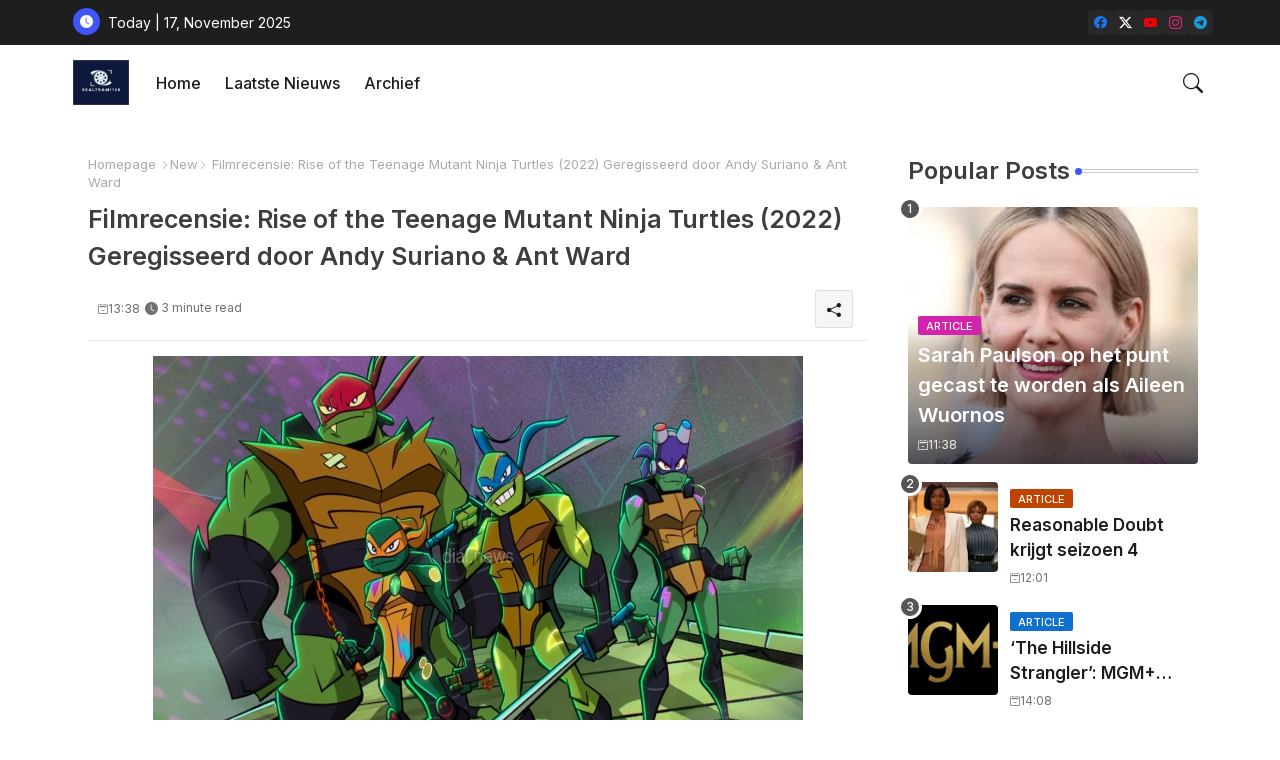

--- FILE ---
content_type: text/html; charset=UTF-8
request_url: https://www.sealteam1138.com/2022/08/filmrecensie-rise-of-teenage-mutant.html
body_size: 59910
content:
<!DOCTYPE html>
<html class='ltr' dir='ltr' lang='nl' xmlns='http://www.w3.org/1999/xhtml' xmlns:b='http://www.google.com/2005/gml/b' xmlns:data='http://www.google.com/2005/gml/data' xmlns:expr='http://www.google.com/2005/gml/expr'>
<head>
<!-- Site Info -->
<meta content='width=device-width, initial-scale=1' name='viewport'/>
<title>Filmrecensie: Rise of the Teenage Mutant Ninja Turtles (2022) Geregisseerd door Andy Suriano &amp; Ant Ward</title>
<meta content='text/html; charset=UTF-8' http-equiv='Content-Type'/>
<meta content='blogger' name='generator'/>
<link href='https://www.sealteam1138.com/favicon.ico' rel='icon' type='image/x-icon'/>
<link href='https://www.sealteam1138.com/favicon.ico' rel='icon' sizes='32x32'/>
<link href='https://www.sealteam1138.com/favicon.ico' rel='icon' sizes='100x100'/>
<link href='https://www.sealteam1138.com/favicon.ico' rel='apple-touch-icon'/>
<meta content='https://www.sealteam1138.com/favicon.ico' name='msapplication-TileImage'/>
<meta content='#3e55fa' name='theme-color'/>
<meta content='#3e55fa' name='msapplication-navbutton-color'/>
<link href='https://www.sealteam1138.com/2022/08/filmrecensie-rise-of-teenage-mutant.html' rel='canonical'/>
<link rel="alternate" type="application/atom+xml" title="SealTeam1138 - Atom" href="https://www.sealteam1138.com/feeds/posts/default" />
<link rel="alternate" type="application/rss+xml" title="SealTeam1138 - RSS" href="https://www.sealteam1138.com/feeds/posts/default?alt=rss" />
<link rel="service.post" type="application/atom+xml" title="SealTeam1138 - Atom" href="https://www.blogger.com/feeds/8134340513096942603/posts/default" />

<link rel="alternate" type="application/atom+xml" title="SealTeam1138 - Atom" href="https://www.sealteam1138.com/feeds/8939676978026680478/comments/default" />
<link href='https://www.sealteam1138.com/2022/08/filmrecensie-rise-of-teenage-mutant.html' hreflang='nl' rel='alternate'/>
<meta content='Filmrecensie voor Rise of the Teenage Mutant Ninja Turtles (2022)' name='description'/>
<meta content='article' property='og:type'/>
<!-- Open Graph Meta Tags -->
<meta content='Filmrecensie: Rise of the Teenage Mutant Ninja Turtles (2022) Geregisseerd door Andy Suriano &amp; Ant Ward' property='og:title'/>
<meta content='https://www.sealteam1138.com/2022/08/filmrecensie-rise-of-teenage-mutant.html' property='og:url'/>
<meta content='Filmrecensie voor Rise of the Teenage Mutant Ninja Turtles (2022)' property='og:description'/>
<meta content='SealTeam1138' property='og:site_name'/>
<meta content='https://blogger.googleusercontent.com/img/b/R29vZ2xl/AVvXsEijk3ihf9W7QxMaLawp9pXkrlbhdsy3wM9XfcKGT7G68dltJ6QwLnfQFzkI4EiO1Pq-V96W1JMZP-9HCwk5Mno8_65HYifsMpKp0jsV3Kmsll4kEV5IsY3pVQZrZ6GQzZ63Ucn5Aa73cmiVwiGKC69EV9H0CA3iB95iqk3acDX3RqaDJ0qyVGn5_q5RbQ/w1600-h1600-p-k-no-nu/rise-of-the-teenage-mutant-ninja-turtles-the-movie2022.jpg' property='og:image'/>
<meta content='https://blogger.googleusercontent.com/img/b/R29vZ2xl/AVvXsEijk3ihf9W7QxMaLawp9pXkrlbhdsy3wM9XfcKGT7G68dltJ6QwLnfQFzkI4EiO1Pq-V96W1JMZP-9HCwk5Mno8_65HYifsMpKp0jsV3Kmsll4kEV5IsY3pVQZrZ6GQzZ63Ucn5Aa73cmiVwiGKC69EV9H0CA3iB95iqk3acDX3RqaDJ0qyVGn5_q5RbQ/s16000/rise-of-the-teenage-mutant-ninja-turtles-the-movie2022.jpg' property='og:image'/>
<meta content='https://blogger.googleusercontent.com/img/b/R29vZ2xl/AVvXsEijk3ihf9W7QxMaLawp9pXkrlbhdsy3wM9XfcKGT7G68dltJ6QwLnfQFzkI4EiO1Pq-V96W1JMZP-9HCwk5Mno8_65HYifsMpKp0jsV3Kmsll4kEV5IsY3pVQZrZ6GQzZ63Ucn5Aa73cmiVwiGKC69EV9H0CA3iB95iqk3acDX3RqaDJ0qyVGn5_q5RbQ/s16000/rise-of-the-teenage-mutant-ninja-turtles-the-movie2022.jpg' name='twitter:image'/>
<meta content='Filmrecensie: Rise of the Teenage Mutant Ninja Turtles (2022) Geregisseerd door Andy Suriano & Ant Ward' property='og:title'/>
<meta content='Filmrecensie: Rise of the Teenage Mutant Ninja Turtles (2022) Geregisseerd door Andy Suriano & Ant Ward' name='keywords'/>
<!-- Twitter Meta Tags -->
<meta content='summary_large_image' name='twitter:card'/>
<meta content='Filmrecensie: Rise of the Teenage Mutant Ninja Turtles (2022) Geregisseerd door Andy Suriano &amp; Ant Ward' name='twitter:title'/>
<meta content='https://www.sealteam1138.com/2022/08/filmrecensie-rise-of-teenage-mutant.html' name='twitter:domain'/>
<meta content='Filmrecensie voor Rise of the Teenage Mutant Ninja Turtles (2022)' name='twitter:description'/>
<meta content='Filmrecensie voor Rise of the Teenage Mutant Ninja Turtles (2022)' name='twitter:creator'/>
<meta content='nl' property='og:locale'/>
<!-- Schema Markup -->
<script type='application/ld+json'>{"@context":"https://schema.org","@graph":[{"@type":"WebSite","name":"Filmrecensie: Rise of the Teenage Mutant Ninja Turtles (2022) Geregisseerd door Andy Suriano &amp; Ant Ward","description":"Filmrecensie voor Rise of the Teenage Mutant Ninja Turtles (2022)","url":"https://www.sealteam1138.com/2022/08/filmrecensie-rise-of-teenage-mutant.html","inLanguage":"nl"}]}</script>
<!-- DNS Prefetch -->
<link href='//blogger.googleusercontent.com' rel='dns-prefetch'/>
<link href='//1.bp.blogspot.com' rel='dns-prefetch'/>
<link href='//2.bp.blogspot.com' rel='dns-prefetch'/>
<link href='//3.bp.blogspot.com' rel='dns-prefetch'/>
<link href='//4.bp.blogspot.com' rel='dns-prefetch'/>
<link href='//www.blogger.com' rel='dns-prefetch'/>
<link crossorigin='' href='//fonts.gstatic.com' rel='preconnect'/>
<link href='//resources.blogblog.com' rel='dns-prefetch'/>
<link href='//cdnjs.cloudflare.com' rel='dns-prefetch'/>
<!-- Google Fonts -->
<link href='https://fonts.googleapis.com/css2?family=Inter:ital,wght@0,400;0,500;0,600;0,700;1,400;1,500;1,600;1,700&display=swap' rel='stylesheet'/>
<!-- Bootstrap Icons -->
<link href='https://cdnjs.cloudflare.com/ajax/libs/bootstrap-icons/1.11.0/font/bootstrap-icons.min.css' rel='stylesheet'/>
<!-- Template Style CSS -->
<style id='page-skin-1' type='text/css'><!--
/*
-----------------------------------------------
Blogger Template Style
Name:        Grid Mag Default - Free Demo Version
Version:     1.5.0.V
Author:      Piki Templates
Author Url:  https://pikitemplates.com/
Last Update: 16/May/2025
The Blogger theme&#8217;s base XML and dynamic tags belong to Google LLC. All custom styles, scripts, and designs by Piki Templates are protected under the Creative Commons Attribution-NoDerivatives 4.0 International License (CC BY-ND 4.0). Redistribution and sales of this theme are not allowed without explicit permission.
----------------------------------------------- */
/*-- Reset CSS Start Here --*/
html.rtl {
--body-font: Cairo,sans-serif;
--meta-font: Cairo,sans-serif;
--title-font: Cairo,sans-serif;
--text-font: Cairo,sans-serif;
}
:root{
--body-font:'Inter', sans-serif;
--title-font:'Inter', sans-serif;
--meta-font:'Inter', sans-serif;
--text-font:'Inter', sans-serif;
--icons-font:"bootstrap-icons",bootstrap-icons;
--text-font-color:#505050;
--runs-solid-color:#c1bbbb;
--black-color:#404040;
--hero-color:#aaaaaa;
--main-menu-bg:#ffffff;
--snippet-color:#aba4a4;
--solid-border:#ddd;
--featured-posts-title:#1c1c1c;
--button-bg-color:#3e55fa;
--button-text-color:#ffffff;
--lables-buttons-color:#D223AC;
--lables-text-color:#ffffff;
--email-bg-color:#3e55fa;
--email-text-color:#ffffff;
--cloud-bg-color:#3e55fa;
--cloud-border-color:#3e55fa;
--list-text-color:#333333;
--theme-text-color:#3e3e3e;
--featured-gadgets-title:#e8e8e8;
--placeholder-text-color:#3e3e3e;
--main-menu-text-color:#1e1e1e;
--sub-menu-text-color:#333333;
--footer-title-color:#e8e8e8;
--footer-copyright-bg:#1e1e1e;
--body-color-main:#ffffff url() repeat fixed top left;
--all-link-color:#2b64ff;
--black-text:#343434;
--sp-bg:#fcfbf6;
--topbar-bg:#1e1e1e;
--bg-cards-search:#f5f8fc;
--main-text-color:#101010;
--rRlLmii-bg:#ffffff;
--mobile-text-color:#333333;
--white-bg:#ffffff;
--ticker-bg:#F7F7F7;
--block-bg:#ffffff;
--featured-posts-title-featured:#ffffff;
--white-label-color:#ffffff;
--bg-cards:#ffffff;
--bg-cards-video:#121212;
--bg-cards-shadow:0px 3px 3px 0 rgb(120 120 120 / 0.08);
--bt-breaking:rgba(0 0 0 / 0.08);
--bt-breaking-text:#626262;
--shadow-top:0 0 20px rgba(0,0,0,.15);
--shadow-top-fixed:5px 5px 8px 0px rgba(224 223 223 / 0.48);
--ads-bg:rgb(143 183 255 / 0.20);
--ads-text:#898989;
--buttons-category-text:#1d1d1d;
--snip-text-color:#eeeeee;
--comments-dec:#333;
--sticky-bg:#f1f1f1;
--input-form:transparent;
--bt-home:#f2f7fb;
--cm-count:#555555;
--shadow-light:0px 2px 5px 1px rgb(0 0 0 / 0.10);
--xliil-text:#4e4e4e;
--sticky-lists:#f7fcff;
--post-snip-data:#707070;
--post-snip-open:#383838;
--ico-relative:#c11111;
--front-bg-lists:#fff;
--share-author-links:#585858;
--box-posts-share:#FAFAFC;
--title-share:#1c1c1c;
--title-share-fa:#5c5c5c;
--footer-text-color:#cecece;
--footer-about-text:#cecece;
--footer-bg-color:#2e2e2e;
--footer-gadgets-title:#e8e8e8;
--main-logo-text-color:#222222;
--submenu-bg-color:#ffffff;
--comment-content:#f6f6f6;
--comment-text:#5e5e5e;
--label-text-color:#2c2c2c;
--pager-text-color:#6d6d6d;
--back-top:rgb(90 90 90 / 0.18);
--box-shadows:rgb(102 102 102 / 0.13);
}
a,abbr,acronym,address,applet,b,big,blockquote,body,caption,center,cite,code,dd,del,dfn,div,dl,dt,em,fieldset,font,form,h1,h2,h3,h4,h5,h6,html,i,iframe,img,ins,kbd,label,legend,li,object,p,pre,q,s,samp,small,span,strike,strong,sub,sup,table,tbody,td,tfoot,th,thead,tr,tt,u,ul,var{padding:0;border:0;outline:0;vertical-align:baseline;background:0;margin:0;text-decoration:none;}
form,textarea,input,button{font-family:var(--body-font);-webkit-appearance:none;-moz-appearance:none;appearance:none;border-radius:5px;outline:none;box-sizing:border-box;border:none;}
.CSS_LIGHTBOX{z-index:999999!important}.CSS_LIGHTBOX_ATTRIBUTION_INDEX_CONTAINER .CSS_HCONT_CHILDREN_HOLDER > .CSS_LAYOUT_COMPONENT.CSS_HCONT_CHILD:first-child > .CSS_LAYOUT_COMPONENT{opacity:0}
html{position:relative;word-break:break-word;word-wrap:break-word;text-rendering:optimizeLegibility;-webkit-font-smoothing:antialiased;-webkit-text-size-adjust:100%;}
/*! normalize.css v3.0.1 | MIT License | git.io/normalize */
dl,ul{list-style-position:inside;font-weight:400;list-style:none}
button{cursor: pointer;outline: none;border: none;}
ul li{list-style:none}
caption,th{text-align:center}
.box-view #outer-wrapper{max-width: 1190px;}
html,body{text-size-adjust:none;-webkit-text-size-adjust:none;-moz-text-size-adjust:none;-ms-text-size-adjust:none}
.separator a{clear:none!important;float:none!important;margin-left:0!important;margin-right:0!important}
#Navbar1,#navbar-iframe,.widget-item-control,a.quickedit,.home-link,.feed-links{display:none!important}
.center{display:table;margin:0 auto;position:relative}
.widget > h2,.widget > h3{display:none}
iframe[src*="youtube.com"]{width:100%;height:auto;aspect-ratio:16/9}
.widget iframe,.widget img{max-width:100%}
.post-body img:not(.snip-thumbnail){width:auto;height:auto;border:none;}
.container{position:relative;max-width: 100%;width: 1145px;}
a,a:visited{text-decoration:none}
.clearfix{clear:both}
.section,.widget,.widget ul{margin:0;padding:0}
a{color:var(--all-link-color)}
abbr{text-decoration:none}
.widget>h2,.widget>h3{display:none}
*:before,*:after{-webkit-box-sizing:border-box;-moz-box-sizing:border-box;box-sizing:border-box;}
/*-- CSS Variables --*/
.no-items.section,#zqiilo{display:none}
.cookie-choices-info{display:none !important;}
div#custom-ads-placeholder{display:none;}
.blogger-clickTrap{position:unset !important;}
h1,h2,h3,h4,h5,h6{font-family:var(--title-font);font-weight:600}
body{position:relative;background:var(--body-color-main);font-family:var(--body-font);font-size:14px;font-weight:400;color:var(--black-text);word-wrap:break-word;margin:0;padding:0;font-style:normal;line-height:1.4}
#outer-wrapper{position:relative;overflow:hidden;width:100%;max-width:100%;margin:0 auto}
.outer-container{display: flex;justify-content: space-between;}
#center-container{position:relative;overflow:hidden;padding:20px 0 0;margin:0}
#feed-view{position:relative;float:left;width:calc(100% - (320px + 5px));box-sizing:border-box;padding:0}
#sidebar-container{position:relative;float:right;width:320px;box-sizing:border-box;padding:0}
.snip-thumbnail{position:relative;width:100%;height:100%;display:block;object-fit:cover;z-index:1;opacity:0;transition:opacity .30s ease,transform .30s ease}
#h1-hide{display:none;visibility:hidden}
h1.blog-title{font-size:24px;max-width:195px;overflow:hidden;text-decoration:none;text-overflow:ellipsis;white-space:nowrap;line-height: 38px;}
.snip-thumbnail.lazy-img{opacity:1}
.post-filter-inner .post-filter-link{transform: scale(1);}
.post-filter-link:hover .snip-thumbnail,.itaiIf .post-filter-inner:hover .snip-thumbnail,.sidebar .post-filter-inner:hover .snip-thumbnail{transform: scale3d(1.1,1.1,1);}
.background-layer:before{content:'';position:absolute;left:0;right:0;bottom:0;height:55%;background-image:linear-gradient(to bottom,transparent,rgb(20 21 32 / 0.76));-webkit-backface-visibility:hidden;backface-visibility:hidden;z-index:2;opacity:1;margin:0;transition:opacity .25s ease}
.zeicilo .external-link a:before,.social .external-link a:before{content:'\F1C5';}
.colorful a:hover {opacity: 0.8;}
li a.bi-twitter:before{content:"\f8db";}
.colorful .blogger a{color:#ff5722}
.colorful .facebook a{color:#1877F2}
.colorful .twitter a{color:#1a9bfd}
.colorful .youtube a{color:#f50000}
.colorful .messenger a{color:#0084ff}
.colorful .snapchat a{color:#ffe700}
.colorful .telegram a{color:#179cde}
.colorful .instagram a{color:#dd277b}
.colorful .pinterest a{color:#ca2127}
.colorful .google a{color:#0165b4}
.colorful .apple a{color:#000000}
.colorful .microsoft a{color:#0165b4}
.colorful .dribbble a{color:#ea4c89}
.colorful .linkedin a{color:#0077b5}
.colorful .tiktok a{color:#fe2c55}
.colorful .stumbleupon a{color:#eb4823}
.colorful .vk a{color:#4a76a8}
.colorful .stack-overflow a{color:#f48024}
.colorful .github a{color:#24292e}
.colorful .soundcloud a{background:linear-gradient(#ff7400,#ff3400)}
.colorful .behance a{color:#191919}
.colorful .digg a{color:#1b1a19}
.colorful .delicious a{color:#0076e8}
.colorful .codepen a{color:#000}
.colorful .flipboard a{color:#f52828}
.colorful .reddit a{color:#ff4500}
.colorful .twitch a{color:#6441a5}
.colorful .rss a{color:#ffc200}
.colorful .skype a{color:#00aff0}
.colorful .whatsapp a{color:#3fbb50}
.colorful .discord a{color:#7289da}
.colorful .share a{color:var(--hero-color)}
.colorful .mailbox a{color:#888}
.colorful .external-link a{color:#275bff}
.bpost-share a.bi-facebook{background:#1877F2}
.bpost-share a.bi-twitter-x{background:#0c0c0c}
.bpost-share a.bi-whatsapp{background:#3fbb50}
.header-room{display:flex;flex-wrap:wrap;flex-shrink:0;flex-direction:row;justify-content:center;align-items:center;align-content:center;margin:0;}
.zeitdilo{position:relative;background-color:rgb(0 0 0 / 0.36);display:flex;align-items:center;font-size:12px;color:var(--button-text-color);width:40px;height:20px;margin:0 10px 0 5px;border-radius:20px;}
.zeitdilo:hover:before{opacity:0.8}
.zeitdilo:before{content:'\F1D2';font-family:var(--icons-font);position:absolute;left:2px;width:16px;height:16px;text-align:center;background-color:var(--button-bg-color);font-weight:400;line-height:16px;z-index:2;border-radius:50%;box-shadow:0 0 4px rgb(0 0 0 / 0.10);transition:left .18s ease;}
.zeitdilo:after{content:'\F495';font-family:var(--icons-font);position:absolute;right:4px;width:10px;font-size:8px;font-weight:400;line-height:1;text-align:center;opacity:0.5;transition:right .18s ease;}
div#ticker-flex{position:relative;background-color:var(--ticker-bg);background-image:url(https://blogger.googleusercontent.com/img/b/R29vZ2xl/AVvXsEijcjiO3r2NY7cOp_Ctd-HVTkhAvhQCFe9sapMhy3HGtbQCVGAfub5On1UWN0x09UG4p9T8erc-gMcb5pE1potJuzVQHKPoUYafU1s7UgCCj2CiERObaUF1Orpglm4sBzZ-pLz-aD76eRUDbY7urrBpprtFkhIVriUZSn-rSCyDsSl754vk-Os55hyF/s1600-rw/);padding:25px 0;overflow:hidden;background-repeat:no-repeat;background-position:center;}
div#hot-posts{z-index:1;}
div#ticker-flex:after,div#ticker-flex:before{position:absolute;content:'';height:240px;width:240px;background-repeat:no-repeat;background-size:contain;background-position:left;opacity:var(--op-bg)}
div#ticker-flex:before{background-image:url(https://blogger.googleusercontent.com/img/b/R29vZ2xl/AVvXsEi0TzrcjVUrFI1No_-ixYcskjeLEjCr5_w0NAu_W6JANmD6AiFNr5lGCnYLq5XaoKCqCYmE1Pjl8PTcTlbcqJ5ISPsyrDDtqwAlM0GMBFWCvFJL2ZNVj_Pw9Nq8OgXEXUA3CaxZPcpX72O3T4gMUWl_zbDJMOOnUqvpZU14Z0ivHcsYB9xdrfiQlrDl/s1600-rw/);filter:brightness(0.91);left:-18px;top:-90px;-webkit-animation:spin 8s linear infinite;-moz-animation:spin 8s linear infinite;animation:spin 8s linear infinite;}
div#ticker-flex:after{background-image:url(https://blogger.googleusercontent.com/img/b/R29vZ2xl/AVvXsEhuNdyYw07KAAN6RijccciUrtdBlhUNufrVLnbFw9QmdrbyWugVWIRpyUoztza5jyEOrD65v93kcHNymJQTvK5F7a-sGTSPEpyIsydc0SMWqZY4_qziw1U_gtpe5wLRPOroOq72XeY5cu7OmOJVtexZpwT_LkoUNFReW4Fc73xgsgdmYW_zUiJ_w1l6/s1600-rw/);filter:grayscale(1);right:-18px;bottom:-90px;-webkit-animation:spin 9s linear infinite;-moz-animation:spin 9s linear infinite;animation:spin 9s linear infinite;} @-moz-keyframes spin{100%{-moz-transform:rotate(360deg);}} @-webkit-keyframes spin{100%{-webkit-transform:rotate(360deg);}} @keyframes spin{100%{-webkit-transform:rotate(360deg);transform:rotate(360deg);}}
.sidebar .popular-post .entery-category-box .post-tag:not(.sidebar .popular-post .item0 .entery-category-box .post-tag),.my-sidebar .ijfsiIf .entery-category-box .post-tag{--lables-buttons-color:transparent;--lables-text-color:var(--post-snip-data);}
.brRlLii{display:flex;align-items:center;justify-content:space-between;align-content:center;flex-wrap:wrap;margin:10px 7px 15px;counter-reset: post-count;}
.itaiIf:after{left:-8px;top:-8px;width:24px;height:24px;border-radius:50%;border:3px solid #fff;background-color:#555;font-size:.75rem;color:#fff;counter-increment:post-count;content:counter(post-count);font-weight:500;position:absolute;display:inline-flex;justify-content:center;align-items:center;transition:all 0.3s ease;z-index:1;}
.itaiIf{position:relative;width:calc((100% - 40px) / 4);float:left;align-items:center;align-content:center;}
.itaiIf .post-filter-inner{position:relative;display:block;float:left;width:110px;height:110px;overflow:hidden;margin:0 10px 0 0;border-radius:10px;}
.itaiIf .post-filter-inner .post-filter-link{display:block;width:100%;height:100%;overflow:hidden;}
.itaiIf .entery-category-box{margin:0;}
.entry-title{position:relative;display:block;font-size:17px;line-height:1.5;margin:5px 0;}
.entery-category-box .entry-title a{width:100%;overflow:hidden;display:-webkit-box;-webkit-line-clamp:2;-webkit-box-orient:vertical;}
#llhmflii>.mega-menu{position:unset!important}
.llhpflim li:hover .my-menu{opacity:1;visibility:visible}
.drop-down>a:after{content:'\F282';float:right;font-family:var(--icons-font);font-size:9px;font-weight:400;margin:-1px 0 0 5px}
.my-menu{position:absolute;background-color:var(--block-bg);top:59px;opacity:0;visibility:hidden;width:100%;left:0;box-sizing:border-box;border-radius:4px;right:0;z-index:3333;color:var(--white-bg);height:auto;padding:20px;min-height:100px;box-shadow:0 10px 10px rgba(0,0,0,0.28);transition:all .3s ease;}
.llhpflim li:hover .my-menu{margin-top:1px;opacity:1;visibility:visible}
.WxXri{width:calc((100% - 50px) / 5);box-sizing:border-box;float:left;overflow:hidden;position:relative}
.WxXri:last-child{margin-right:0}
.WxXri .post-filter-link{position:relative;height:100%}
.WxXris{display:flex;justify-content:space-between;flex-wrap:wrap}
.WxXris .Mega-img-ui{height:180px;display:block;overflow:hidden;border-radius:4px;}
.WxXris .entry-title{font-size:14px;}
.flex-section{display:flex;flex-wrap:wrap;width:100%;float:left;align-items:center;justify-content:center;}
.flex-ft{display:flex;justify-content:center;padding:0 10px;}
nav#top-bar{background:var(--topbar-bg);height:45px;}
.nav-widget{display:flex;justify-content:space-between;margin: 0 10px;align-items:center;}
.zeicilo{display:inline-flex;gap:10px}
.date-format{position:relative;display:block;color:#ffffff;margin:0;padding:0 0 0 40px;overflow: hidden;height:30px;line-height:30px;}
.date-format:before{content:'\F291';font-family:var(--icons-font);vertical-align:bottom;position:absolute;left:5px;font-size:13px;background:var(--button-bg-color);color:var(--button-text-color);text-align:center;padding:0 0 0 1px;display:block;width:27px;height:27px;line-height:27px;border-radius:50%;}
#zZiilo{position:relative;box-sizing:border-box;width:100%;height:auto;padding:0 5px;margin:10px 0}
#zZiilo .widget{position:relative;width:100%;line-height:0;height:auto}
.footer-container{padding:20px;background:var(--footer-copyright-bg);}
.footer-container .footer-copyright{position:relative;font-size:14px;margin:0;max-width: 500px;}
.copyright-text{margin:0;color:var(--footer-text-color);}
.footer-container .footer-copyright a{color:var(--footer-text-color)}
.footer-container .footer-copyright a:hover{color:var(--footer-text-color)}
#footer-checks-menu{position:relative;display:block;margin:0}
.footer-checks-menu ul li{position:relative;float:left;margin:0}
.footer-checks-menu ul li a{float:left;font-size:15px;color:var(--footer-text-color);padding:0 5px;margin:0}
#footer-checks-menu ul li a:hover{opacity:0.8;}
.sharing-button .facebook a{background-color:#1877F2}
.sharing-button .twitter a,.sharing-button .twitter-square a{background-color:#00acee}
.sharing-button .reddit a{background-color:#ff4500}
.sharing-button .pinterest a{background-color:#ca2127}
.sharing-button .linkedin a{background-color:#0077b5}
.sharing-button .whatsapp a{background-color:#3fbb50}
.sharing-button .mailbox a{background-color:#888}
#llhflii{position:relative;float:left;width:100%;height:auto;margin:0}
.llhbflii .container{margin:0 auto;}
.hamburger-section,.llhbflii{position:relative;background:var(--main-menu-bg);float:left;z-index:990;width:100%;height:75px;box-sizing:border-box;padding:0;margin:0;}
.logo-container{position:relative;box-sizing:border-box;width:100%;float:left;margin:0 30px 0 0;padding:0;}
.header-room img{display:block;width:auto;height:auto;max-height:45px;margin:0 0 0 5px;}
.hamburger{display:none;color:var(--main-menu-text-color);height:40px;font-size:17px;padding:0 15px;}
.header-section{position:relative;display:flex;flex-wrap:wrap;justify-content:space-between;float:left;width:100%;margin:0;align-items:center;}
.header-left{position:static;display:flex;margin:0;align-items:center;}
.header-right{position:absolute;right:0;margin:0;overflow:hidden;background: var(--main-menu-bg);z-index:10;}
.rtl .header-right{left:0;right:unset;}
.header-room h1{display:block;font-size:25px;color:var(--main-logo-text-color);height:30px;line-height:30px;overflow:hidden;padding:0;margin:0}
.header-room h1 a{color:var(--main-logo-text-color)}
.header-room .LinkList .widget-content{display:flex;justify-content:space-between;align-items:center;}
.llhbflii.show{top:0;margin:0;}
.llhbflii.fixed-nos.show{background:var(--main-menu-bg)}
.main-menu-wrap{position:static;height:75px;margin:0}
#llhpflim .widget,#llhpflim .widget>.widget-title{display:none}
#llhpflim .show-menu{display:block}
#llhpflim{position:static;height:75px;z-index:10}
#llhpflim ul>li{position:relative;display:flex;flex-shrink:0;}
#llhmflii>li>a{position:relative;display:flex;font-size:16px;color:var(--main-menu-text-color);font-weight:500;text-transform:capitalize;padding:0 12px;align-items:center;}
#llhmflii>li>a span{margin:0 3px 0 0;font-size:16px;color:var(--button-bg-color)}
#llhmflii>li>a:hover{opacity:0.8}
.rtl #llhpflim ul>li>ul{right:0;left: unset;}
.rtl #llhpflim ul>li>ul>li>ul{right: 100%;left: unset;}
#llhpflim ul>li>ul{position:absolute;float:left;left:0;top:60px;width:180px;background:var(--submenu-bg-color);z-index:99999;visibility:hidden;opacity:0;-webkit-transform:translateY(-10px);transform:translateY(-10px);padding:0;box-shadow:0 2px 5px 0 rgba(0,0,0,0.15),0 2px 10px 0 rgba(0,0,0,0.17)}
#llhpflim ul>li>ul>li>ul{position:absolute;top:0;left:100%;-webkit-transform:translateX(-10px);transform:translateX(-10px);margin:0}
#llhpflim ul>li>ul>li{display:block;float:none;position:relative}
#llhpflim ul>li>ul>li a{position:relative;display:block;overflow:hidden;font-size:13px;color:var(--sub-menu-text-color);font-weight:600;box-sizing:border-box;padding:8px 15px;margin:0;border-bottom:1px solid rgba(155,155,155,0.07)}
#llhpflim ul>li>ul>li:last-child a{border:0}
#llhpflim ul>li>ul>li:hover>a{opacity:0.8}
#llhpflim ul>li.sub-tab>a:after,#llhpflim ul>li.sub-has>a:after{content:'\F282';font-family:var(--icons-font);font-size:11px;font-weight:400;margin:5px 0 0 5px;transition: 0.31s;vertical-align: middle;}
.rtl #llhpflim ul>li.sub-tab>a:after,.rtl #llhpflim ul>li.sub-has>a:after{margin: 0 5px;}
.rtl #ArchiveList .flat li>a:before{float:right;}
.rtl #ArchiveList .flat li>a>span{float:left;}
#llhpflim ul>li.sub-tab>a:hover:after,#llhpflim ul>li.sub-has>a:hover:after{transform:rotate(180deg);transition:0.31s;}
#llhpflim ul>li>ul>li.sub-tab>a:after{content:'\F285';float:right;margin:0}
#llhpflim ul>li:hover>ul,#llhpflim ul>li>ul>li:hover>ul{visibility:visible;opacity:1;-webkit-backface-visibility:hidden;backface-visibility:hidden;-webkit-transform:translate(0);transform:translate(0)}
#llhpflim ul ul{transition:all .35s ease}
.loading-icon{width:100%;height:100%;display:flex;justify-content:center;align-items:center;}
.llhpflio .loading-icon{height:185px}
.search-section .loading-icon{margin: 15px 0;}
.loading-icon:after{content:"";width:40px;height:40px;border-radius:50%;border:2px solid var(--main-text-color);border-right:2px solid #c1c1c1;display:inline-block;animation:runload 0.6s infinite}
@-webkit-keyframes runload{0%{-webkit-transform:rotate(0deg);transform:rotate(0deg)}to{-webkit-transform:rotate(1turn);transform:rotate(1turn)}}@keyframes runload{0%{-webkit-transform:rotate(0deg);transform:rotate(0deg)}to{-webkit-transform:rotate(1turn);transform:rotate(1turn)}}
.loading-frame{-webkit-animation-duration:.5s;animation-duration:.5s;-webkit-animation-fill-mode:both;animation-fill-mode:both}
@keyframes fadeIn{from{opacity:0}to{opacity:1}}
.run-time{animation-name:fadeIn}
@keyframes fadeInUp{from{opacity:0;transform:translate3d(0,5px,0)}to{opacity:1;transform:translate3d(0,0,0)}}
.load-time{animation-name:fadeInUp}
.overlay, #overlay-id{visibility:hidden;opacity:0;position:fixed;top:0;left:0;right:0;bottom:0;background:rgb(10 18 43 / 0.61);backdrop-filter:blur(2px);z-index:1000;margin:0;transition:all .25s ease;}
.hamburger:before{content:"\F479";font-family:var(--icons-font);font-size:24px;font-weight:400}
#inner-menu{display:none;position:fixed;width:80%;height:100%;top:0;left:0;bottom:0;background:var(--rRlLmii-bg);overflow:auto;z-index:1010;left:0;-webkit-transform:translateX(-100%);transform:translateX(-100%);visibility:hidden;box-shadow:3px 0 7px rgba(0,0,0,0.1);-webkit-transition:all .5s cubic-bezier(.79,.14,.15,.86);-moz-transition:all .5s cubic-bezier(.79,.14,.15,.86);-o-transition:all .5s cubic-bezier(.79,.14,.15,.86);transition:all .5s cubic-bezier(.79,.14,.15,.86)}
.zsililo #inner-menu{-webkit-transform:translateX(0);transform:translateX(0);visibility:visible;opacity:.99;-webkit-transition:all .5s cubic-bezier(.79,.14,.15,.86);-moz-transition:all .5s cubic-bezier(.79,.14,.15,.86);-o-transition:all .5s cubic-bezier(.79,.14,.15,.86);transition:all .5s cubic-bezier(.79,.14,.15,.86)}
.inner-container{display:flex;padding:10px;box-shadow:3px 2px 4px 1px rgb(86 86 86 / 6%);justify-content:space-between;opacity:0;transition:all ease-in-out .3s;align-items: center;}
.inner-container .date-format{color:var(--mobile-text-color);}
.rtl .inner-container .date-format{padding:0 36px 0 0}
.rtl .inner-container .date-format:before{left:left:unset;right:6px;}
#inner-menu{transition:all .6s ease-in-out}
.hide-rRlLmii{display:block;color:var(--main-menu-text-color);font-size:20px;line-height:28px;text-align:center;cursor:pointer;z-index:20;background:rgb(137 137 137 / 0.10);border-radius:4px;padding:0 12px;margin: 0 10px 0 0;transition:transform ease-out .2s;}
.rtl .hide-rRlLmii{margin: 0 0 0 4px;}
.hide-rRlLmii:hover{opacity:0.8;}
.hide-rRlLmii:before{content:"\F659";font-family:var(--icons-font);font-size: 14px;font-weight:400}
.zsililo .inner-container,.zsililo .mobile-container{opacity:1}
.mobile-container{display:flex;flex-direction:column;opacity:0;justify-content:space-between;float:left;width:100%;height:calc(100% - 11%);transition:all ease-in-out .3s}
.zeimilo ul{margin: 0 0 0 15px;float: left;}
.post-inner-data.flex{display:flex;align-content:center;}
.post-inner-user{position:relative;float:left;}
.author-image{position:relative;display:block;height:40px;width:40px;}
.author-image img{border-radius:50%;padding:1px;border:1px solid var(--button-bg-color);}
.rRlLmii{position:relative;float:left;width:100%;box-sizing:border-box;padding:0 25px 0 0;}
ul#llhmflii{display:flex;height:75px;margin: 0 0 0 15px;}
.rRlLmii>ul{margin:0}
#llhpflim .fa{padding:0 5px}
.rRlLmii .fa{margin:5px;padding:auto}
.rRlLmii .m-sub{display:none;padding:0}
.rRlLmii ul li{position:relative;display:block;overflow:hidden;float:left;width:100%;font-size:14px;font-weight:600;margin:0;padding:0}
.rRlLmii>ul li ul{overflow:hidden}
.rRlLmii>ul>li{border-bottom:1px solid rgb(181 181 181 / 0.20)}
.rRlLmii>ul>li.sub-tab>a:after,.rRlLmii>ul>li>ul>li.sub-tab>a:after{font-family:var(--icons-font);font-weight:400;content:"\F282";position: absolute;right: 0;font-size:16px;vertical-align:middle;}
.rtl .rRlLmii>ul>li.sub-tab>a:after,.rtl .rRlLmii>ul>li>ul>li.sub-tab>a:after{left: 0;right: unset;}
.rRlLmii ul li.sub-tab.show>a:after{content:'\F286'}
.rRlLmii ul li a:hover,.rRlLmii ul li.sub-tab.show>a,.rRlLmii ul li.sub-tab.show>.submenu-toggle{opacity:0.8}
.rRlLmii>ul>li>ul>li a{display:flex;font-size:15px;font-weight:400;color:var(--mobile-text-color);padding:5px 0 5px 15px;margin: 0 0 8px;justify-content:space-between;flex-wrap:wrap;}
.rRlLmii>ul>li>ul>li>ul>li>a:before{left:18px;}
.rRlLmii>ul>li>ul>li>ul>li>a{padding:5px 0 5px 30px}
.rRlLmii ul>li>.submenu-toggle:hover{opacity:0.8;}
.fixed-nos{position:fixed;top:-80px;left:0;width:100%;z-index:990;box-shadow: none;transition:top .17s ease}
.zsililo .fixed-nos{top:0}
.zsililo{overflow:hidden;left:0;right:0}
.search-wrap{position:relative;display:flex;height:75px;align-items:center;margin:0;}
#ijjiIf{position:fixed;display:flex;flex-direction:column;top:25px;left:50%;max-width:480px;width:95%;background:var(--block-bg);overflow:hidden;visibility:hidden;opacity:0;transform:translate3d(-50%,50%,0);z-index:1010;border-radius:6px;box-shadow:0px 0px 4px 2px rgb(129 129 129 / 0.05);transition:all .17s ease;}
.zeiavilo #ijjiIf{backface-visibility:inherit;visibility:visible;opacity:1;transform:translate3d(-50%,0,0);}
.zeiavilo #overlay-id{cursor:url("data:image/svg+xml;charset=UTF-8,%3csvg width='17' height='17' viewBox='0 0 100 100' xmlns='http://www.w3.org/2000/svg'%3e%3cline x1='0' y1='100' x2='100' y2='0' stroke-width='14' stroke='white'%3e%3c/line%3e%3cline x1='0' y1='0' x2='100' y2='100' stroke-width='14' stroke='white'%3e%3c/line%3e%3c/svg%3e"),auto;visibility:visible;opacity:1;}
.ijjiIf-container{display:flex;justify-content:space-between;align-items:center;position:relative;width:100%;height:100%;border-bottom:1px solid rgb(120 120 120 / 0.11);overflow:hidden;margin:0;}
.ijjiIf-container .search-form{position:relative;flex:1;padding:0;border:0;border-radius: 4px 0 0 4px;}
.ijjiIf-container .search-input{position:relative;width:100%;height:60px;background: transparent;color:var(--featured-posts-title);font-size:15px;font-weight:400;padding:0 0 0 15px;border:0;}
.rtl .ijjiIf-container .search-input{padding:0 15px 0 0;}
.ijjiIf-container .search-input:focus,.ijjiIf-container .search-input::placeholder{color:var(--featured-posts-title);outline:none}
.ijjiIf-container .search-input::placeholder{opacity:.70}
.ijjiIf-close{width:50px;height:50px;border-radius:0 4px 4px 0;background: transparent;color:var(--featured-posts-title);font-size:24px;display:flex;align-items:center;justify-content:center;cursor:pointer;transition:transform ease-out .2s;z-index:20;padding:0;margin:0;}
.ijjiIf-close:hover{opacity:0.8;}
.zeixilo{color:var(--main-menu-text-color);width:40px;height:40px;font-size:20px;text-align:center;line-height:40px;cursor:pointer;z-index:20;padding:0;margin:0;transition:margin .25s ease;}
.zeixilo:before,.search-hidden:after{content:"\F52A";font-family:var(--icons-font);font-weight:400}
input[type="search"]::-webkit-search-decoration,input[type="search"]::-webkit-search-cancel-button,input[type="search"]::-webkit-search-results-button,input[type="search"]::-webkit-search-results-decoration{display:none;}
.search-input input{border-radius:5px;padding:5px 10px;width:98%;border:2px solid #eee}
#xliiv{display:none;position:fixed;bottom:20px;left:20px;width:300px;background-color:var(--block-bg);z-index:222;padding:20px;visibility:hidden;opacity:0;border-radius:4px;box-shadow:0 2px 8px 0px rgb(0 0 0 / 0.11);transition:all .30s ease}
#xliiv .cookies .widget .widget-content a{color:var(--xliil-text);text-decoration:underline;}
#xliiv .cookies .widget .widget-content a:after{content:'\F1C5';font-family:var(--icons-font);font-size:10px;font-weight:400;margin:0 0 0 3px;vertical-align:middle;}
#xliiv.cookies-show{visibility:visible;opacity:1;}
#xliiv .cookies .widget .widget-title{display:none;}
.xliv{display:inline-block;height:35px;background-color:var(--button-bg-color);font-size:14px;color:var(--button-text-color);font-weight:600;line-height:35px;padding:0 20px;border:0;border-radius:4px;}
#xliiv .cookies .widget .widget-content{display:block;font-size:14px;color:var(--xliil-text);margin:0 0 15px;}
.xliv:hover{box-shadow: inset 0 0 19px 8px rgb(0 0 0 / 0.22)}
#hidden-widget-container,.hide,.hidden-widgets{display:none;visibility:hidden}
.arRlLii{position:relative;display:block;max-width:480px;margin: 10px 0 0;}
.ibniIf{position:relative;display:block;padding:2px 5px;margin:5px 10px;border-radius:6px;border:1px solid rgb(120 120 120 / 0.11);box-shadow:0px 0px 4px 2px rgb(129 129 129 / 5%);box-sizing:border-box;overflow:hidden;}
.llhtsihi{position:relative;display:block;float:left;width:120px;height:90px;margin:0 10px 0 0;border-radius:6px;overflow:hidden;}
.link-snip{display:block;text-align:center;margin:15px;}
.link-snip a{display:block;background:var(--button-bg-color);color:var(--button-text-color);border-radius:6px;font-size:15px;padding:8px 0;}
.post-snip{color:var(--post-snip-data);font-size:12px;font-weight:400;padding:0;display:inline-flex;align-items:center;flex-wrap: wrap;}
.post-author:empty{display:none;}
.post-author{font-weight: 500;margin:0 4px;}
.post-author:not(.entery-category-fly .post-author){color:var(--main-text-color);}
.entery-category-box{overflow:hidden;}
.livVrSii .entery-category-box, .sidebar .popular-post .entery-category-box{padding: 7px 0 0;}
.post-tag:empty,.post-tag-fly:empty{display:none;}
.post-tag{width:fit-content;display:flex;align-items:center;height:18px;background-color:var(--lables-buttons-color);font-size:11px;color:var(--lables-text-color);font-weight:500;text-transform:uppercase;line-height:0;padding:1px 8px 0;border-radius:2px;z-index:2;}
.item1 .post-tag,.post-filter:nth-child(1) .post-tag{--lables-buttons-color:#bf4400;}
.item2 .post-tag,.post-filter:nth-child(2) .post-tag{--lables-buttons-color:#1070ce;}
.item3 .post-tag,.post-filter:nth-child(3) .post-tag{--lables-buttons-color:#097c13;}
.item4 .post-tag,.post-filter:nth-child(5) .post-tag{--lables-buttons-color:#4828db;}
.post-filter:nth-child(6) .post-tag,.item5 .entery-category .post-tag{--lables-buttons-color:#db2828;}
.post-filter:nth-child(7) .post-tag,.item6 .entery-category .post-tag{--lables-buttons-color:#2831db;}
.post-filter:nth-child(8) .post-tag{--lables-buttons-color:#db5e28;}
.post-filter:not(:nth-child(1)):not(:nth-child(3)):not(:nth-child(5)):not(:nth-child(7)):not(:nth-child(8)):nth-child(odd).post-tag{--lables-buttons-color:#1070ce;}
.post-filter:not(:nth-child(2)):not(:nth-child(6)):not(:nth-child(8)):nth-child(even).post-tag{--lables-buttons-color:#097c13;}
img.post-author-image{position:relative;display:inline-block;height:20px;width:20px;border-radius:50%;vertical-align:middle;}
.rtl img.post-author-image{margin: 0 0 0 5px;}
.post-inner-username{position:relative;display:flex;flex-direction:column;margin:0 0 0 10px;font-size:12px;color:var(--post-snip-data);}
.rtl .post-inner-username{margin:0 10px 0 0;}
.all-flex{display:flex;justify-content:space-between;align-items:center;padding:0 0 12px;margin: 0 0 15px;border-bottom:1px solid rgb(100 100 100 / 0.12)}
.post-inner-comments.flex{position:relative;overflow:hidden;margin:0 5px 0;display:flex;align-items:center;gap:8px;}
.post-times{position:relative;overflow:hidden;display:inline-flex;gap:5px;}
#readTime:before{content:"\F291";font-family:var(--icons-font);font-weight:400;font-size:13px;vertical-align: middle;margin:0 3px 0 5px;}
.post-date{display:inline-flex;align-items:center;gap:4px;}
.post-date:before{content:"\f201";font-family:var(--icons-font);font-weight:400;font-size:10px;vertical-align: middle;margin:0;}
.post-snip a{color:#333;transition:color .40s}
.post-snip .author-image{overflow:hidden;position:relative;display:inline-block;width:30px;vertical-align:middle;height:30px;background-color:var(--runs-author-color);margin:0 3px 0 0;border:1px solid rgba(0 0 0 / 0.25);border-radius:100%;box-shadow:0px 0px 4px 3px rgba(0 0 0 / 0.06);}
.t-ads{display:block;overflow: hidden;background-color:var(--ads-bg);text-align:center;line-height:1.5;padding:4vh 15px;font-family: monospace;font-size:13px;font-style:italic;color:var(--ads-text);margin:10px;border-radius:6px;}
.t-ads-res{display:block;background-color:var(--ads-bg);text-align:center;line-height:1.5;padding:10vh 15px;font-family: monospace;font-size:13px;font-style:italic;color:var(--ads-text);margin:10px;border-radius:6px;}
.llhpflio .entery-category .entry-title a{width:100%;overflow:hidden;display:-webkit-box;-webkit-line-clamp:2;-webkit-box-orient:vertical;}
.entry-title a{display:block;color:var(--featured-posts-title)}
.entry-title a:hover{opacity:0.8}
.StickyBox{position:fixed;top:0;right:0;bottom:0;left:0;width:100%;height:100%;display:flex;align-items:center;justify-content:center;opacity:0;visibility:hidden;transform: translate3d(0,72%,0);transition: all .2s ease;z-index:15151515;}
.show-share .StickyBox{opacity:1;visibility:visible;transform: translate3d(0,0,0);}
.StickyTab{display:flex;flex-direction:row;align-content:center;justify-content:space-between;align-items:center;width:100%;box-sizing:border-box;padding:0 0 20px;margin:0 0 10px;color:var(--title-share);border-bottom:1px solid rgb(92 92 92 / 0.17);}
.StickyType{position:relative;display:block;float:left;font-size:15px;font-weight: 700;}
.copy-section{width:100%;}
.copy-section .title{font-size:14px;font-weight:700;padding:0 20px;}
.zliciilo{display:flex;align-items:center;align-content:center;box-sizing:border-box;position:relative;justify-content:center;margin:10px 20px 0;}
.zliciilo:before{content:'\F471';font-weight:400;font-family:var(--icons-font);position:absolute;left:12px;font-size:19px;color:var(--theme-text-color)}
.rtl .zliciilo:before{left:initial;right:12px;}
.zliciilo.copied:before{content:'\F26F';color:#16c900;}
.zliciilo input#showlink{color:#6b6b6b;background: transparent;width:100%;height:35px;padding:0 0 0 38px;border:1px solid rgb(133 133 133 / 0.20);border-radius:5px 0 0 5px;}
.rtl .zliciilo input#showlink{padding:0 38px 0 0;border-radius:0 5px 5px 0;}
.zliciilo button{background:var(--button-bg-color);color:var(--button-text-color);height:35px;width:80px;border:none;cursor:pointer;border-radius:0 5px 5px 0;}
.rtl .zliciilo button{border-radius:5px 0 0 5px;}
.StickyTab label{position:relative;display:block;font-size:20px;cursor:pointer;color:var(--title-share);}
.StickyTab label:hover{transform:rotate(90deg);transition:0.31s;}
.StickyDemo{width:100%;max-width:500px;max-height:90%;display:flex;margin:0 auto;padding:20px 20px 35px;background-color:var(--bg-cards);border-radius:8px;overflow:hidden;position:relative;box-shadow:0 10px 8px -8px rgb(0 0 0 / 0.12);flex-direction:column;align-content:center;align-items:center;justify-content:space-between;}
.zZiilz.zeicilo{display:flex;flex-wrap:wrap;list-style:none;gap:0;margin:0 0 10px;padding:10px 0 20px;border-bottom:1px solid rgb(133 133 133 / 0.20);}
.zZiilz.zeicilo li{list-style:none;width:25%;text-align:center;}
.zZiilz.zeicilo li a{display:block;width:80px;height:40px;line-height:25px;font-size:11px;margin:6px auto;padding:15px 0;border-radius:5px;background:var(--box-posts-share);border:1px solid rgb(116 116 116 / 0.09);text-align:center;cursor:pointer;}
.zZiilz.zeicilo li a:hover{box-shadow: inset 0 0 19px 8px rgb(0 0 0 / 0.22)}
.messageDone span{position:absolute;left:0;right:0;bottom:-70px;font-size:12px;display:block;width:190px;margin:0 auto 20px;padding:8px;border-radius:3px;background-color:rgb(0 0 0 / 0.63);color:#fefefe;line-height:20px;text-align:center;opacity:0;-webkit-animation:slidein 2s ease forwards;animation:slidein 2s ease forwards;}
div#messageDone{display:block;padding:20px 0 0;}
.zZiilz.zeicilo a:before{font-size:24px;text-align:center;margin:0 auto;display:block;}
.show-share .overlay{filter:blur(2.5px);background-color:rgba(27,27,37,0.5);z-index:151515;backdrop-filter:saturate(100%) blur(2.5px);visibility:visible;opacity:1;}
.entery-category-fly .entry-title,.type-video a{color:var(--featured-posts-title-featured);}
.entery-category-fly .post-snip,.type-video .entery-category .post-snip{--post-snip-data:var(--snip-text-color);--label-text-color:var(--snip-text-color);}
.type-video .post-author{--main-text-color:var(--snip-text-color);}
.llhpflio .type-video .widget-title h3{--body-color-main:#333333;--theme-text-color: var(--featured-posts-title-featured);}
.post-filter .entry-title{font-size:23px;}
.my-grid{display:flex;flex-wrap:wrap;justify-content:space-between;}
.imaiIf{position:relative;margin:0 0 10px;}
.imaiIf.item0{width:calc(37% - 1em);}
.liimikii .imaiIf{position:relative;width:calc((100% - 10px) / 2);}
.liimikii .imaiIf:not(.imaiIf.item6,.imaiIf.item5){margin:0 0 10px;}
.liimikii{display:flex;justify-content:space-around;flex-wrap:wrap;width:63%;}
.imaiIf.item0 .post-filter-link{width:100%;height:410px;}
.imaiIf .post-filter-link{position:relative;float:left;width:160px;height:130px;display:block;overflow:hidden;border-radius:4px;}
a.more-c{color:var(--button-text-color);background: var(--button-bg-color);font-size:13px;font-weight:400;padding: 3px 12px;border-radius: 3px;z-index:1;}
a.more-c:hover{box-shadow: inset 0 0 19px 8px rgb(0 0 0 / 0.22)}
div#top-wrap{position:relative;background:var(--sp-bg);overflow:hidden;}
div#top-wrap:after{background:url(https://blogger.googleusercontent.com/img/b/R29vZ2xl/AVvXsEhbOip5JZnBMlDOL6XKG68fgSdOQpg5QMEO-DQrvC_gBNfs3-XekxaE0whbenScHZ-3R489J4Q9TThA_G6tWGqpgMIZacVku9Ye2RusmZjCl-xFg4-tJ_4eSSkH6GFjMjCw6vxYFlsHRV2ZA6k15N6Ptb6GchlKTgcrmdPu6c6Othroux6zRmDnQDOE/s1600-rw/) no-repeat scroll;top:40px;background-position:bottom;}
div#top-wrap:before{background:url(https://blogger.googleusercontent.com/img/b/R29vZ2xl/AVvXsEjpiMtHL2b_00dE-ubaCmkDPb7f8N3qrgy9XRaj4TA-_jUz6nJUVwLtv6P8wcmUlxhLpTivwGtyKa_umThm8Ad75M7w-aMzal0HpnFMYJ6Siw7DnQpt3IRQ42imetRBgBGV9Cnoi6wp1YIry03IUkfkHyiEh-pXpcFoKhTmd3eb_u-__99ztLyUQ_g-/s1600-rw/) no-repeat scroll;top:0;background-position:top;}
div#top-wrap:before,div#top-wrap:after{position:absolute;right:0;bottom:0;content:"";width:200px;opacity:var(--op-bg)}
div#top-box:before{background-image:url(https://blogger.googleusercontent.com/img/b/R29vZ2xl/AVvXsEj7FTvTTrRz4wl-drujQHMWWOlhp6wcIwaU2lUfE-RWJUZhHGQXnpsHoksfRutmwX74WdGKYcMDTdfw6C-o9KFIdKbNHcuCrbk_ci1v8jfBuD-f_Y3zvDuDEJ0nzg1EKQYdS72ic8Zf6xyfehKLF_6rQ2XS_9YWV15YRRlAuU8Xt_YH2BwVEHfyor4Q/s1600-rw/);filter:grayscale(1);left:-125px;top:30%;-webkit-animation:spin 9s linear infinite;-moz-animation:spin 9s linear infinite;animation:spin 9s linear infinite;position:absolute;content:'';height:100px;width:100px;background-repeat:no-repeat;background-size:contain;background-position:left;opacity:var(--op-bg)}
div#top-wrap .llhpflio .widget-title h3{--body-color-main:var(--sp-bg);}
.livVrSii{display:grid;grid-template-columns:repeat(4,1fr);grid-gap:25px;justify-items:start;align-items:start;}
.rmffsio.item0{grid-column:1/2;grid-row:1/2;}
.rmffsio.item1{grid-column:2/3;grid-row:1/2;}
.rmffsio.item2{grid-column:3/4;grid-row:1/2;}
.rmffsio.item3{grid-column:4/5;grid-row:1/2;}
.rmffsio{position:relative;float:left;width:100%;overflow:hidden;}
.rmffsio .block-thumb{position:relative;width:100%;height:100%;overflow:hidden;border-radius:10px;}
.rmffsio .block-thumb .post-filter-link{display:block;width:100%;height:200px;overflow:hidden;box-sizing:border-box;}
.rbrwzo{position:relative;display:flex;width:100%;margin:0;justify-content:space-between;background:var(--body-color-main);border-radius:5px}
.block-combo{margin:0;width:43%;}
.rbrkio{position:relative;display:flex;float:left;width: 100%;overflow:hidden;box-sizing:border-box;border:1px solid rgb(18 18 18 / 17%);border-radius:6px;}
.rbrkio .entery-category{flex:1;padding:10px 10px 0;}
.block-combo .rbrkio:not(.rbrkio.item4){margin:0 0 22px;}
.rbrkio.item0{width:calc(57% - 1em);flex-direction: column;}
.rbrkio.item0 .post-filter-link{width:100%;height:400px;border-radius:4px;}
.rbrkio .post-filter-link{position:relative;float:left;width:140px;height:120px;display:block;overflow:hidden;border-radius:5px;}
div#mega-wrap1{position:relative;background:linear-gradient(360deg,#0c0c0c,#363636);overflow:hidden;}
div#mega-wrap1:after,div#mega-wrap1:before{content:"";position:absolute;background:url(https://1.bp.blogspot.com/-YTjPASOWTAQ/YNQ3xSlBNjI/AAAAAAAAB34/G7kSHdwBZYI5xmb2cytxEkyRhswXCHXsgCLcBGAsYHQ/s1320-rw/) no-repeat scroll left top;bottom:0;margin:auto;top:0;width:150px;height:415px;}
div#mega-wrap1:after{left:0;}
div#mega-wrap1:before{transform:rotate(180deg);right:0;}
.llhpflio .type-megagrid{overflow:hidden;}
.llhpflio .open-iki,.featured-post-pro .open-iki{display:block!important}
.entery-category-fly{position:absolute;left:0;bottom:0;z-index:11;width:100%;box-sizing:border-box;padding:5px 10px 10px}
.ijfbiIf-featured{position:relative;margin:0 0 30px;clear:both}
.my-related{display:flex;justify-content:space-between;flex-wrap:wrap;margin:10px 0 0;}
.related-runs{position:relative;margin:0 0 25px;display:block;padding:15px;}
.llhrflio .entry-title a{position:relative;display:block;font-size:16px;line-height:17px;}
.related-runs .ijfbiIf{width:31%;position:relative;margin:0}
.entery-category{position:relative;overflow:hidden;padding:10px;}
.ijfbiIf-featured{position:relative;margin:0 0 30px;clear:both}
.ijfbiIf{width:calc((100% - 10px) / 3);position:relative;margin:0}
.ijfbiIf .ijfbiIf-thumb .post-filter-link{position:relative;width:100%;height:100%;display:block;overflow:hidden}
.ijfbiIf .ijfbiIf-thumb{width:100%;height:130px;display:block;overflow:hidden;border-radius: 10px;}
div#ft-post:after{background-image:url(https://blogger.googleusercontent.com/img/b/R29vZ2xl/AVvXsEhmbYaeensDd77f9DgZwiY_lqo8PvyaNNjgzgZTDIzHKobe1N1DvQdNZlwYUAbvqnDkrO85Jm_So2De84Ut9dJ8v8tI8Oj9uCYkORF5Si3RJjDUO1pg7XnRfR8RWGUwgOs_b0sqLhVPqCBoZO159zfA2o9lHBsM7Ay9uJXoo7sSlqobEbNPWG4roQ3Z/s1600-rw/);bottom:0;right:-160px;height:200px;width:200px;}
div#ft-post:before{background-image:url(https://blogger.googleusercontent.com/img/b/R29vZ2xl/AVvXsEgIbKJdu_XbXco3hYR9OLMtNEBoDNC5lZp6Qf7hhCrf3XQnayGVTuKFhdNeTvMmfaaxRojMtWDy1hSt4rbRkKLrnaJh1sibCPsMA-t0tBJnwbR3jPOcr2TREN6jRMZZFwTby0nqQ4NAffxZlQIvKeN3CraVUiPjRK1nG1_zmEGAogLhD_d-omlmH6FN/s1600-rw/);top:14px;left:-72px;height:100px;width:100px;}
div#ft-post:before,div#ft-post:after{position:absolute;content:'';background-repeat:no-repeat;background-size:cover;background-position:left;}
.llhpfliz .widget{position: relative;display:none;float: left;width: 100%;box-sizing: border-box;border-radius:4px;padding:7px;z-index: 1;}
.llhpfliz .widget.PopularPosts,.llhpfliz .open-iki{display:block!important}
.llhpfliz .widget .widget-content{position:relative;float: left;width: 100%;display:flex;align-items:center;justify-content:center;overflow:hidden;min-height:365px;}
.ifaiIf.item0 .entry-title,.rbrkio.item0 .entry-title,.llhpflio .imaiIf.item0 .entry-title,.llhpflio .llhvihi.item0 .entry-title,.llhvsihi.item0 .entry-title{font-size:30px}
.frRlLii{position:relative;display:flex;width:100%;margin:30px auto 10px;justify-content:space-between;}
.frRlLii .ifaiIf.item0{width:calc(55% - 1em);}
.ifaiIf{position:relative;overflow: hidden;}
.featured-block{margin:0;width:45%;}
.ifaiIf.item0 .entery-category-fly{bottom: 15px;}
div#top-box{z-index:1;}
.llhpfliz .widget .post-filter-link{width:100%;height:100%;position:relative;display:block;overflow:hidden;}
.llhpfliz .widget .post-filter-inner.gaint{width:100%;height:460px;}
.ifaiIf:not(.ifaiIf.item0,.ifaiIf.item2){margin:0 0 10px;}
.llhpfliz .widget .post-filter-inner{position:relative;float:left;width:100%;height:225px;margin:0 15px 0 0;display:block;overflow:hidden;border-radius:10px;}
.livVikii{position: relative;display:grid;grid-template-columns:repeat(2,1fr);grid-gap:20px;}
.video-box{display:grid;grid-template-columns:repeat(2,1fr);grid-gap:20px;}
.llhvihi.item1{grid-row:1/2;grid-column:1/3;}
.llhvihi.item2{grid-row:2/3;grid-column:1/2;}
.llhvihi.item3{grid-row:2/3;grid-column:2/3;}
.llhvihi{position:relative;display:block;overflow:hidden;margin:10px 0 0;}
.llhvihi .post-filter-inner{position:relative;float:left;width:100%;height:223px;display:block;overflow:hidden;border-radius:4px;}
.llhvihi.item0 .post-filter-inner{width:100%;height:477px;}
.llhvihi .post-filter-inner .post-filter-link{width:100%;height:100%;position:relative;display:block;overflow:hidden;}
.post-tag-color{display:block;color:var(--lables-buttons-color);font-size:13px;font-weight:600;}
.llhpflio .widget{float:left;width:100%;padding:15px;border-radius:4px;margin:15px 0;box-sizing:border-box;}
.widget-title{position:relative;display:flex;justify-content:space-between;align-items:center;float:none;width:100%;height:32px;box-sizing:border-box;margin:0 0 14px;}
.widget-title h3{position:relative;float:left;font-family:var(--title-font);height:32px;font-size:24px;color:var(--theme-text-color);background: var(--body-color-main);font-weight:600;line-height:32px;padding:0 12px 0 0;margin:0;z-index:1;}
.widget-title:before{content:'';border:1px solid rgb(104 104 104 / 0.32);width:100%;position:absolute;height:4px;}
.widget-title h3:after{content:"";height:7px;width:7px;background-color:var(--button-bg-color);position:absolute;bottom:12px;right:0px;border-radius:50%;}
.rtl .widget-title h3{float:right;padding: 0 0 0 12px;}
.rtl .widget-title h3:before{left:initial;right:0;}
.rtl .widget-title h3:after{right:initial;left:0;}
.sidebar .PopularPosts .gaint h2.entry-title{font-size:20px;}
.error-status{display:block;text-align:center;font-size:13px;color:var(--theme-text-color);padding:35px 0;font-weight:600}
.error-status b{font-weight:600}
div#footer-wrapper .widget-title h3{--body-color-main:var(--footer-bg-color);--theme-text-color:var(--footer-text-color);}
.type-video .error-status{--theme-text-color:#fff}
.wait{font-size:14px;text-align:center;height:300px;line-height:300px;display:flex;justify-content:center;align-items:center}
.related-runs .ijfbiIf{width:31%;position:relative;margin:0;}
.my-sidebar{position:relative;float:left;width:100%;display:grid;grid-template-columns:repeat(2,1fr);grid-gap:20px;}
.my-sidebar .ijfsiIf{position:relative;display:flex;flex-direction:column;}
.my-sidebar .ijfsiIf .glax-img{position:relative;width:100%;height:135px;margin:0 0 10px;overflow:hidden;border-radius:4px;}
.my-sidebar .ijfsiIf .entry-title{font-size:14px;}
.featured-meta{position:relative;overflow:hidden;box-sizing:border-box;padding:5px 0;}
.queryMessage{display:block;font-size:15px;font-weight:600;padding:0 0 0 10px;border-radius:4px;margin:0 0 5px;color:var(--theme-text-color);overflow:hidden;}
.queryMessage .query-info{margin:0 5px;display:flex;align-items:center;gap:5px;}
.queryMessage .search-query{font-weight:bold;text-transform:uppercase}
.queryMessage .query-info:before{content:'\F285';font-family:var(--icons-font);font-size:15px;font-weight:600;margin:0;}
.queryEmpty{font-size:13px;font-weight:500;text-align:center;padding:10px 0;margin:0 0 20px}
.share-top{position:relative;display:flex;height:36px;width:36px;line-height:38px;margin:0 10px;color:var(--featured-posts-title);background:rgb(128 128 128 / 0.07);cursor:pointer;border:1px solid rgb(129 129 129 / 0.19);border-radius:3px;justify-content:center;}
.share-top:hover{background-color: var(--button-bg-color);color: var(--button-text-color);}
.post-inner-comments .share-top span{font-size:18px;}
.post-inner-area .post-snip:not(.post-inner-area .ijyciIf .post-snip){color:var(--theme-text-color);padding:10px 5px 10px;font-size:13px;border-bottom:1px solid #ccc}
.comment-bubble{margin-top:4px;color:var(--cm-count)}
.comment-bubble:after{content:"\F25B";font-family:var(--icons-font);vertical-align: middle;font-size:15px;font-weight:400;margin-left:5px}
.rtl .comment-bubble:after{margin:0 0 0 5px}
.post-inner-area{position:relative;float:left;width:100%;overflow:hidden;padding:15px 10px 20px;box-sizing:border-box;margin:0 0 10px;}
.post-filter-wrap{position:relative;float:left;display:block;padding:10px 0;border-radius:4px;box-sizing:border-box;overflow:hidden;}
.blog-post{display:flex;flex-direction:column;}
.post-filter-wrap .grid-posts{display:grid;grid-template-columns:1fr;grid-gap:15px;margin:0;}
.post-filter .post-filter-inner.video-nos:after,.post-filter-link.video-nos:after{content:"\F4F4";font-family:var(--icons-font);font-size:24px;width:36px;height:36px;line-height:36px;border-radius:6px;font-weight:400;background:var(--ico-relative);color:#fff;opacity:.7;align-items:center;top:50%;right:50%;transform:translate(50%,-50%);position:absolute;z-index:111;padding:0;margin:0;text-align:center;transition:background .30s ease}
.type-video .post-filter-link.video-nos:hover:after{background:#fe1111;}
.video-box .llhvihi:not(.item0) .post-filter-inner .post-filter-link.video-nos:after{transform: translate(50%,-50%) scale(.4);}
.type-video .post-filter-link.video-nos:after{opacity:1;border-radius:11px;width:58px;height: 45px;line-height: 45px;}
.llhvsihi{position:relative;display:flex;width:100%;height:100%;}
.square-combo{display:flex;flex-wrap:wrap;justify-content:space-between;margin:15px 0 0;}
.llhvsihi.item0 .post-filter-link{height:300px;width:380px;}
.square-combo .llhvsihi{width:calc((100% - 20px) / 2);margin:0 0 20px;}
.llhvsihi .post-filter-link{display:block;height:115px;width:150px;border-radius:5px;overflow:hidden;float:left;}
.llhvsihi .entery-category{flex:1;}
.post-filter{display:flex;gap:10px;position:relative;box-sizing:border-box;padding:0;margin:0;overflow:hidden;align-items:center;}
.post-filter:not(.post-filter:nth-last-child(-n+1)){border-bottom:1px solid rgb(110 110 110 / 0.26);padding:0 0 15px;}
.post-filter .post-filter-inner{position:relative;overflow:hidden;box-sizing:border-box;padding:0;margin:0;flex-shrink:0;}
.post-filter .post-filter-link{position:relative;height:210px;width:325px;display:block;overflow:hidden;border-radius:10px;}
#feed-view #main{position:relative;overflow: hidden;box-sizing:border-box;margin:0 10px 26px}
.fl-footer{display:flex;justify-content:space-between;flex-wrap: wrap;}
.zfilo{position:relative;display:flex;flex-direction:column;width:calc((100% - 90px) / 3);float:left;padding:25px 0;margin:0;}
.footer-primary{position:relative;display:flex;flex-direction:row;padding:25px 0;margin:0 0 20px;align-items:center;justify-content:space-between;border-radius: 10px;}
.footer-primary .widget{position:relative;float:left;box-sizing:border-box;margin:0 auto}
.footer-primary .Image{width: calc(100% - 320px);padding:0 25px 0 0}
.footer-primary .Image .widget-content{position:relative;float:left;margin:0;width:100%}
.footer-primary .about-content .widget-title{position:relative;display:block;text-align: center;box-sizing:border-box;}
.footer-primary .about-content{display:flex;padding:0;box-sizing:border-box}
.footer-primary .Image .image-caption{font-size:13px;margin:0;color:var(--footer-about-text)}
#llmflii .colorful a{--all-link-color:var(--footer-about-text);}
.zeimilo a{--all-link-color:var(--mobile-text-color);}
#top-bar a{--all-link-color:#ffffff;}
.social-sec .zeicilo li a,.footer-primary .zeicilo li a,.zeimilo .zeicilo li a{display:block;width:25px;height:25px;font-size:13px;border-radius: 4px;text-align:center;line-height:25px;margin:5px 0;}
.zeimilo .zeicilo li a{border:1px solid;}
.social-sec .zeicilo li a,.footer-primary .zeicilo li a{background:rgb(147 147 147 / 0.09);}
.footer-primary .footer-logo{display:flex;margin:0 auto;align-items:center;justify-content:center;}
.footer-primary .footer-logo a{float:left;position:relative;margin:0 0 10px;}
.footer-primary .footer-logo img{width:auto;height:auto;max-height:40px;}
.zfilo.no-items{padding:0;border:0}
.bio-data{position:relative;float:left;width:70%;margin:0 15px;}
.bio-data h3{display:block;color:var(--footer-title-color);font-size:15px;line-height:20px;margin:0 0 5px;}
.zfilo.list .LinkList ul li,.zfilo.list .PageList ul li{position:relative;display:block;margin:10px 0;}
.zfilo.list .LinkList ul li a,.zfilo.list .PageList ul li a{font-size:14px;color:var(--footer-title-color);}
.zfilo.list .LinkList ul li a:before,.zfilo.list .PageList ul li a:before{content:"\F138";font-family:var(--icons-font);font-size:14px;font-weight:400;color:#767676;margin:0 8px 0 0;}
.zeimilo{float:left;width:100%;position:relative;box-sizing:border-box;}
.post-snippet{position:relative;color:var(--post-snip-data);font-size:13px;line-height:1.6;font-weight:400;margin:0 0 4px}
a.read-more{display:block;color:var(--post-snip-data);padding:5px 15px;font-size:13px;font-weight:500;width:fit-content;margin:15px 0 0;border-radius:5px;border:1px solid rgb(94 94 94 / 0.32);position:relative;transition:all ease 0.31s;}
a.read-more:hover:before{transform:scaleX(1);transition-timing-function:cubic-bezier(.52,1.64,.37,.66);background-color:var(--button-bg-color);}
a.read-more:before{content:"";position:absolute;inset:0;width:100%;border-radius:4px;transform:scaleX(0);transform-origin:100% 50%;transition-property:transform;transition-duration:0.5s;transition:all 0.3s;transition-timing-function:ease-out;z-index:-1;}
a.read-more:after{content:"\F138";font-family:var(--icons-font);font-weight:400;font-size:17px;vertical-align:middle;margin:0 0 0 7px;}
a.read-more:hover{color:var(--button-text-color);background:var(--button-bg-color)}
.CSS_LAYOUT_COMPONENT{color:rgba(0,0,0,0)!important}
#breadcrumb{font-size:13px;font-weight:400;color:#aaa;margin:0 0 10px}
#breadcrumb a{color:#aaa;transition:color .40s}
#breadcrumb a:hover{opacity:0.8}
#breadcrumb a,#breadcrumb em{display:inline-block}
#breadcrumb .delimiter:after{content:'\F285';font-family:var(--icons-font);font-size:10px;font-weight:400;font-style:normal;vertical-align:middle;margin:0}
.item-post .post-inner-area h1.entry-title{color:var(--theme-text-color);text-align:left;font-size:25px;line-height:1.5;margin:0 0 15px;padding:0}
.rtl .item-post .post-inner-area h1.entry-title{text-align: right;}
.static_page .item-post .post-inner-area h1.entry-title{border-bottom:1px solid rgb(100 100 100 / 0.33)}
.item-post .post-body{width:100%;font-family:var(--text-font);color:var(--text-font-color);font-size:15px;line-height:1.8;padding:0;margin:0}
.llhpflio-content{position:relative;overflow:hidden;padding:0}
.crRlLii{display:flex;flex-direction:column;}
.crRlLii .ijfcbiIf{position:relative;width:100%;padding:0 0 15px;margin:0 0 15px;border-bottom:1px solid rgb(100 100 100 / 0.12);}
.crRlLii .engine-link{display:flex;}
.crRlLii .comment-image{width:35px;height:35px;flex-shrink: 0;z-index:1;margin:0 12px 0 0;border-radius:50%;}
.rtl .crRlLii .comment-image{margin: 0 0 0 12px;}
.comment-image{display:block;position:relative;overflow:hidden;background-color:#eee;z-index:5;color:transparent!important;}
.crRlLii .comment-hero{flex:1;}
.crRlLii .entry-title{font-size:14px;color:var(--main-text-color);display:block;font-weight:600;line-height:1.3;margin:0;}
.crRlLii .comment-snippet{font-size:12px;color:var(--comments-dec);margin:5px 0 0;}
.post-footer{position:relative;float:left;width:100%;margin:0}
.label-container{overflow:hidden;height:auto;position:relative;margin:10px 0;padding:0}
.label-container a,.label-container span{float:left;height:19px;font-size:13px;line-height:19px;font-weight:400;margin:8px 8px 0 0;padding:2px 10px;color:var(--theme-text-color);background:rgb(0 0 0 / 0.10);border-radius:8px;}
.label-container span{color:var(--button-text-color);background:var(--button-bg-color);}
.label-container a:hover{opacity:0.8;}
.rtl .label-container, .rtl .label-head.Label, .rtl .feed-share, .rtl .xliil{float:right;}
ul.zZiil{position:relative;display:flex;}
.zZiil li{float:left;margin:5px 5px 0 0}
.zZiil li a{display:flex;height:40px;line-height:40px;padding:0 10px;color:#fff;font-size:17px;cursor:pointer;box-sizing:border-box;border:1px solid rgb(110 110 110 / 0.33);border-radius:5px;align-items:center;justify-content:center;}
.zZiil li a span{font-size:14px;font-weight:400;margin:0 0 0 5px;}
.rtl .zZiil li a span{margin:0 5px 0 0;}
.zZiil li a:hover{opacity:.8;}
.zZiil li i{position:relative;display:block;font-size:17px;line-height:40px;height:40px;width:40px;box-sizing:border-box;border:1px solid rgb(110 110 110 / 0.33);text-align:center;margin:0 10px 0 0;border-radius:5px;}
.zZiil li i:after{position:absolute;content:"";display:inline-block;width:7px;height:7px;border-right:1px solid rgb(110 110 110 / 0.33);border-top:1px solid rgb(110 110 110 / 0.33);transform:rotate(45deg);top:15px;right:-4px;background:var(--body-color-main);}
.zZiil .show-hid a{color:var(--featured-posts-title);}
.zZiil .show-hid a:before{content:'\F64D';font-family:var(--icons-font);font-weight:900;}
.zZiil .show-hid a:hover:before{transform:rotate(360deg);transition:0.71s;}
.feed-share{position:relative;clear:both;overflow:hidden;line-height:0;margin:0 0 30px}
ul.xliil{position:relative;box-sizing: border-box;width:100%;overflow:hidden;display:block;padding:0 10px;border-bottom:1px solid rgb(100 100 100 / 0.12);margin:0 0 30px}
.xliil li{display:inline-block;width:50%}
.xliil .post-prev{float:left;text-align:left;box-sizing:border-box;padding:0 0 5px}
.xliil .post-next{float:right;text-align:right;box-sizing:border-box;border-left:1px solid rgb(100 100 100 / 0.12);padding:0 0 5px}
.xliil li a{color:var(--theme-text-color);line-height:1.4;display:block;overflow:hidden;transition:color .40s}
.xliil li:hover a{opacity:0.8}
.xliil li span{display:block;font-size:11px;color:#aaa;font-weight:600;text-transform:uppercase;padding:0 0 2px}
.xliil .post-prev span:before, .xliil .post-next span:after{font-family:var(--icons-font);font-size:10px;font-weight:400;vertical-align: middle;}
.xliil .post-prev span:before{content:"\F284";}
.xliil .post-next span:after{content:"\F285";}
.xliil p{font-size:12px;font-weight:600;color:var(--xliil-text);line-height:1.4;margin:0}
.xliil .post-primary p{color:#aaa}
.post-body h1{font-size:28px;}
.post-body h2{font-size:24px;}
.post-body h3{font-size:21px;}
.post-body h4{font-size:18px;}
.post-body h5{font-size:16px;}
.post-body h6{font-size:13px;}
.post-body h1,.post-body h2,.post-body h3,.post-body h4,.post-body h5{line-height:1.5;margin:0 0 6px;}
.post-body h6{font-size:13px;}
.xlilo{position:relative;display:block;overflow:hidden;padding:10px 20px;margin:10px 0 20px;}
.xlilo .author-avatar{float:left;width:100%;height:100%}
.xlilo .avatar-container{float:left;margin:10px 20px 0 0;height:70px;width:70px;overflow: hidden;border-radius: 50%;}
.xlilo .avatar-container .author-avatar.lazy-img{opacity:1}
.author-name{overflow:visible;display:inline-block;font-size:18px;font-weight:600;line-height:20px;margin:1px 0 3px}
.author-name span{color:var(--theme-text-color)}
.author-name a{color:var(--main-text-color);transition:opacity .40s}
.author-name a:after{content:"\F4B5";float:right;font-family:var(--icons-font);font-size:14px;line-height:21px;color:#0093e6;font-weight:400;text-transform:none;margin:0 0 0 4px;}
.author-name a:hover{opacity:.8}
.xliilo{overflow:hidden}
.xliilo span{display:block;overflow:hidden;font-size:13px;color:var(--black-text);font-weight:400;line-height:1.6}
.xliilo span br{display:none}
.xliilo a{display:none;margin:0}
ul.description-links{display:none;padding:0 1px}
ul.description-links.show{display:block}
.description-links li{float:left;margin:12px 12px 0 0}
.description-links li a{display:block;font-size:16px;color:var(--share-author-links);line-height:1;box-sizing:border-box;padding:0}
.description-links li a:hover{opacity:0.8}
#blog-pager{display:flex;margin:30px auto;justify-content:center;align-items:center;}
#blog-pager:before{content:'';position:absolute;border:1px solid rgb(118 118 118 / 27%);height:4px;width:100%;}
.blog-pager a:hover{background-color:rgb(157 157 157 / 0.20);color:var(--theme-text-color);border-color:rgb(157 157 157 / 0.50)}
#blog-pager .load-more{display:inline-block;height:34px;background-color:var(--button-bg-color);font-size:14px;color:var(--button-text-color);font-weight:400;line-height:34px;box-sizing:border-box;padding:0 30px;margin:0;border:1px solid rgba(0,0,0,.1);border-bottom-width:2px;border-radius:4px;z-index: 1;}
#blog-pager .load-more:after{content:'\F282';font-family:var(--icons-font);font-size:15px;font-weight:400;margin:0;vertical-align:middle;}
#blog-pager .load-more:hover{box-shadow: inset 0 0 19px 8px rgb(0 0 0 / 0.22);}
#blog-pager .no-more.load-more,#blog-pager .load-more.show:after{display:none}
#blog-pager .no-more.load-more.show{display:inline-block;background: #7c7c7c;}
#blog-pager .loading .loader:after{content:'';position:absolute;top:5px;left:0;right:0;text-align:center;width:28px;height:28px;margin:0 auto;border:2px solid var(--button-bg-color);border-right-color:rgba(155,155,155,0.2);border-radius:100%;animation:spinner 1.1s infinite linear;}
@-webkit-keyframes spinner{0%{-webkit-transform:rotate(0deg);transform:rotate(0deg)}to{-webkit-transform:rotate(1turn);transform:rotate(1turn)}
}@keyframes spinner{0%{-webkit-transform:rotate(0deg);transform:rotate(0deg)}to{-webkit-transform:rotate(1turn);transform:rotate(1turn)}}
.loading-frame{-webkit-animation-duration:.5s;animation-duration:.5s;-webkit-animation-fill-mode:both;animation-fill-mode:both}
@keyframes fadeIn{from{opacity:0}to{opacity:1}
}.run-time{animation-name:fadeIn}
@keyframes fadeInUp{from{opacity:0;transform:translate3d(0,5px,0)}to{opacity:1;transform:translate3d(0,0,0)}
}.load-time{animation-name:fadeInUp}
.loading-frame{-webkit-animation-duration:.5s;animation-duration:.5s;-webkit-animation-fill-mode:both;animation-fill-mode:both}
@keyframes fadeIn{from{opacity:0}to{opacity:1}
}.run-time{animation-name:fadeIn}
@keyframes fadeInUp{from{opacity:0;transform:translate3d(0,5px,0)}to{opacity:1;transform:translate3d(0,0,0)}
}.load-time{animation-name:fadeInUp}
@-webkit-keyframes slidein{0%{opacity:0}
20%{opacity:1;bottom:0}
50%{opacity:1;bottom:0}
80%{opacity:1;bottom:0}100%{opacity:0;bottom:-70px;visibility:hidden}}@keyframes slidein{0%{opacity:0}
20%{opacity:1;bottom:0}
50%{opacity:1;bottom:0}
80%{opacity:1;bottom:0}100%{opacity:0;bottom:-70px;visibility:hidden}}
.comment-contentl{display:none;overflow:hidden;padding:15px;margin:0 0 10px;box-sizing:border-box;}
.comments-msg-alert{position:relative;font-size:13px;font-weight:400;color:var(--cm-count);font-style:italic;margin:0 0 17px;}
.comment-contentl .comments-title{margin:0 0 20px}
.all-comments{float:right;position:relative;color:var(--cm-count);background: var(--body-color-main);}
.comments-system-disqus .comments-title,.comments-system-facebook .comments-title{margin:0}
#comments{margin:0}
.comments{display:block;clear:both;margin:0;color:var(--theme-text-color)}
.comments .comment-thread>ol{padding:0}
.comments>h3{font-size:13px;font-weight:600;font-style:italic;padding-top:1px}
.comments .comments-content .comment{position:relative;list-style:none;padding:10px}
.comment-thread .comment{border:1px solid rgb(126 126 126 / 0.16);background:rgba(45 45 45 / 0.02);border-radius:4px;margin:10px 0 0;position:relative;}
.facebook-tab,.fb_iframe_widget_fluid span,.fb_iframe_widget iframe{width:100%!important}
.comments .item-control{position:static}
.comments .avatar-image-container{float:left;overflow:hidden;position:absolute}
.comments .avatar-image-container{height:35px;max-height:35px;width:35px;top:15px;left:15px;max-width:35px;border-radius:100%}
.comments .avatar-image-container img{width:100%;height:100%;}
.comments .comment-block,.comments .comments-content .comment-replies{margin:0 0 0 50px}
.comments .comments-content .inline-thread{padding:0}
.comments .comment-actions{float:left;width:100%;position:relative;margin:0}
.comments .comments-content .comment-header{font-size:15px;display:block;overflow:hidden;clear:both;margin:0 0 3px;padding:0 0 5px;}
.comments .comments-content .comment-header a{float:left;width:100%;color:var(--theme-text-color);transition:color .40s}
.comments .comments-content .comment-header a:hover{opacity:0.8}
.comments .comments-content .user{float:left;font-style:normal;font-weight:600}
.comments .comments-content .icon.blog-author:after{content:"\F4B5";font-family:var(--icons-font);font-size:14px;color:#0093e6;font-weight:400;vertical-align:middle;margin:0 0 0 4px}
.comments .comments-content .comment-content{float:left;font-family:var(--text-font);font-size:13px;color:var(--comment-text);font-weight:500;text-align:left;line-height:1.4;width:100%;padding:20px 0px 20px 8px;background:rgb(110 110 110 / 0.08);margin:5px 0 9px;border-radius:3px;}
.comment-content .video-frame{position:relative;width:100%;padding:0;padding-top:56%}
.comment-content .video-frame iframe{position:absolute;top:0;left:0;width:100%;height:100%}
.comments .comment .comment-actions a{margin-right:5px;padding:2px 5px;color:var(--main-text-color);font-weight:600;font-size:13px;transition:all .30s ease}
.comments .comment .comment-actions a:hover{opacity:0.8;text-decoration:none}
.comments .comments-content .datetime{position:relative;padding:0 1px;margin:4px 0 0;display:block}
.comments .comments-content .datetime a{color:#888;font-size:11px;float:left;}
.comments .comments-content .datetime a:hover{color:#aaa}
.comments .thread-toggle{margin-bottom:4px}
.comments .thread-toggle .thread-arrow{height:7px;margin:0 3px 2px 0}
.comments .thread-count a,.comments .continue a{transition:opacity .40s}
.comments .thread-count a:hover,.comments .continue a:hover{opacity:.8}
.comments .thread-expanded{padding:5px 0 0}
#comment-editor[height="230px"],#comment-editor[height="1142px"]{height:4.25rem}
#comment-editor{min-height:4.25rem;max-height:fit-content}
.comments .thread-chrome.thread-collapsed{display:none}
.comments .continue.hidden,.comments .comment-replies .continue .comment-reply{display:none;}
.comments #top-continue a{float:left;width:100%;height:35px;line-height:35px;background-color:var(--button-bg-color);font-size:14px;color:var(--button-text-color);font-weight:400;text-align:center;padding:0;margin:25px 0 0;border-radius:4px;}
.thread-expanded .thread-count a,.loadmore{display:none;}
.comments .comments-content .comment-thread{margin:0}
.comments .comments-content .loadmore.loaded{margin:0;padding:0}
#show-comment-form,.comments #top-continue a{float:left;width:100%;height:36px;border-radius:4px;background-color:var(--button-bg-color);font-size:15px;color:var(--button-text-color);font-weight:400;line-height:36px;text-align:center;box-sizing:border-box;padding:0 30px;margin:25px 0 0;}
#show-comment-form:hover, .comments #top-continue a:hover{box-shadow: inset 0 0 19px 8px rgb(0 0 0 / 0.22);}
.btn{position:relative;border:0;}
.comment-section-visible #show-comment-form{display:none}
.comments .comment-replybox-thread,.no-comments .comment-form{display:none;}
.comment-section-visible .comments .comment-replybox-thread,.comment-section-visible .no-comments .comment-form{display:block;}
.comments #top-ce.comment-replybox-thread,.comments.no-comments .comment-form{background-color:var(--widget-bg);padding:5px 16px;margin:20px 0 0;border-radius:4px;}
.comment-thread .comment .comment{border:0;}
.comments .comments-content .loadmore,.comments .comments-content .loadmore.loaded,.comment-contentl.comments-system-facebook .all-comments,.comment-contentl.comments-system-disqus .all-comments{display:none}
blockquote{position:relative;float:left;color:var(--black-color);margin:20px 0;padding:30px 20px;font-size:14px;width:100%;box-sizing:border-box;border:1px solid rgb(93 103 141 / 17%);background:rgb(4 127 255 / 2%);border-top-left-radius:20px;border-bottom-right-radius:20px;}
blockquote:before,blockquote:after{position:absolute;content:'\F6B0';opacity: 0.2;color:var(--black-color);display:inline-block;font-family:var(--icons-font);font-style:normal;font-size:40px;font-weight:900;line-height:1;-webkit-font-smoothing:antialiased;-moz-osx-font-smoothing:grayscale;}
blockquote:before{top:-2px;left:14px;margin:0 10px 0 0;}
blockquote:after{bottom: 0;right:20px;margin:0 0 0 10px;transform: scaleX(-1);}
.post-body sup{vertical-align:super}
.post-body sub{vertical-align:sub}
.post-body ul{line-height:1.5;font-weight:400;padding:0 0 0 15px;margin:10px 0}
.post-body li{margin:5px 0 15px;padding:0;line-height:1.5}
.post-body ol>li{counter-increment:inc;list-style:none}
.post-body ol>li:before{display:inline-block;content:counters(inc,'.')'.';margin:0 5px 0 0}
.post-body ol{counter-reset:inc;padding:0 0 0 15px;margin:10px 0}
.post-body iframe[allowfullscreen]{height:auto;aspect-ratio:16/9}
.post-body u{text-decoration:underline}
.post-body ul li,.post-body ol li{list-style:none;}
.post-body ul li:before{content:"\f287";display: inline-block;font-size:4px;font-family: var(--icons-font);line-height:1.5;vertical-align:middle;margin:0 5px 0 0;}
.post-body ul li ul li:before{content:"\f28a";}
.rtl .post-body ul li:before,.rtl .post-body ol>li:before{margin:0 0 0 5px;}
.rtl .post-body table{text-align:right}
.post-body table{width:100%;overflow-x:auto;text-align:left;margin:0;border-collapse:collapse;border:1px solid rgb(154 154 154 / 0.15);}
.post-body table thead th{color:var(--featured-posts-title);font-weight:700;vertical-align:bottom;}
.post-body table td,.post-body table th{padding:6px 12px;border:1px solid rgb(154 154 154 / 0.15);}.post-body strike{text-decoration:line-through}
.ijyciIf{display:grid;grid-template-columns:min(200px,50%) 1fr;border:1px solid rgb(120 120 120 / 0.11);border-radius:6px;margin:15px 10px;box-shadow:0px 0px 4px 2px rgb(129 129 129 / 0.05);}
.post-image{position:relative;width:100%;height:135px;margin:0;overflow:hidden;border-radius:4px;}
.ijyciIf .entery-category-box{margin:15px 0 0 25px;text-align: left;}
.ijyciIf .entery-category-box h2{font-size:17px;}
.card-healine{position:relative;display:block;color:var(--button-bg-color);font-size:15px;padding:0 0 0 25px;}
.card-healine:before{position:absolute;left:0;content:'\F4EA';font-family:var(--icons-font);font-size:18px;font-weight:400;margin:0 0 0 3px;vertical-align:middle;}
.pagination{display:flex;justify-content:center;margin:15px 15px;}
.pagination .btn{position:relative;display:block;color:var(--button-text-color);background:var(--button-bg-color);padding:8px 12px;margin:0;min-width:70px;text-align:center;border-radius:6px;font-size:15px;}
.pagination .btn:before,.pagination .btn:after{font-family:var(--icons-font);font-size:20px;font-weight:400;margin:0;vertical-align:middle;}
.pagination .prev.btn:before{content:"\F284";}
.pagination .next.btn:after{content:"\F285";}
.pagination .info{padding:8px 0;margin:0 15px;}
.contact-form{overflow:hidden}
div#llmflii .contact-form-widget form{color:var(--footer-text-color);}
.contact-form .widget-title{display:none}
.contact-form .contact-form-name{width:calc(50% - 5px)}
.contact-form .contact-form-email{width:calc(50% - 5px);float:right}
.form input:active,.form input:focus,.form textarea:active,.form textarea:focus{border: 1px solid var(--button-bg-color);box-shadow: 0 0 3px 0px rgb(10 96 169 / 0.18);}
.sidebar .widget{position:relative;overflow:hidden;box-sizing:border-box;padding:15px;margin:0 0px 25px;}
.sidebar .widget-content{float:left;width:100%;margin:0;box-sizing:border-box;padding:0;counter-reset: post-count;}
div#promo-footer{margin:0;position:relative;overflow:hidden;}
ul.socialFilter{margin:0 -5px}
.socialFilter a:before{line-height:40px;-webkit-font-smoothing:antialiased;margin-right:-12px;width:40px;height:40px;text-align:center;float:left;border-right:1px solid rgb(161 161 161 / 0.17);font-size:20px;vertical-align:middle}
.socialFilter li{float:left;width:50%;box-sizing:border-box;padding:0 5px;margin:10px 0 0}
.socialFilter li:nth-child(1),.socialFilter li:nth-child(2){margin-top:0}
.socialFilter li a{display:block;height:40px;text-transform:capitalize;color:var(--share-author-links);box-shadow:var(--shadow-light);font-size:16px;font-weight:400;text-align:center;line-height:40px;border-radius:4px;}
.list-label li{position:relative;display:block;padding:7px 0;}
.list-label li a{display:block;white-space:nowrap;overflow:hidden;text-overflow:ellipsis;color:var(--list-text-color);font-size:14px;font-weight:400;text-transform:capitalize;transition:all .30s ease}
.list-label li a:hover{opacity:0.8;padding-left:25px;transition:all .30s ease}
.Text .widget-content{font-family:var(--text-font);font-size:14px;color:var(--main-text-color);margin:0}
.list-label .label-count{position:relative;float:right;color:var(--theme-text-color);font-size:11px;font-weight:600;text-align:center;line-height:16px;margin:0 8px;}
.rtl .list-label .label-count{float:left}
.cloud-label li{position:relative;float:left;margin:0 5px 5px 0}
.cloud-label li a{display:block;height:26px;overflow:hidden;color:var(--cloud-bg-color);font-size:14px;border-radius:4px;line-height:26px;font-weight:400;padding:0 10px;border:1px solid var(--cloud-border-color);transition:all .30s ease}
.cloud-label li a:hover{background-color:var(--button-bg-color);color:var(--button-text-color);transition:all .20s ease;}
.cloud-label .label-count{display:none}
.rtl .comments-msg-alert{float:right}
#ArchiveList ul.flat li{color:var(--theme-text-color);font-size:13px;font-weight:400;padding:7px 0;border-bottom:1px dotted #eaeaea}
#ArchiveList ul.flat li:first-child{padding-top:0}
#ArchiveList ul.flat li:last-child{padding-bottom:0;border-bottom:0}
#ArchiveList .flat li>a{display:block;color:var(--theme-text-color);}
#ArchiveList .flat li>a:hover{opacity:0.8}
.rtl #ArchiveList .flat li>a:before{float:right;}
.rtl #ArchiveList .flat li>a>span{float:left;}
#ArchiveList .flat li>a:before{content:"\F285";font-family:var(--icons-font);float:left;font-size:11px;font-weight:400;margin:0 auto;display:inline-block;transition:color .30s}
#ArchiveList .flat li>a>span{position:relative;background-color:var(--button-bg-color);color:var(--button-text-color);float:right;width:16px;height:16px;font-size:10px;font-weight:400;text-align:center;line-height:15px;border-radius:2px;}
.sidebar .PopularPosts .post{position:relative;float:left;margin:6px 0 12px;width: 100%;}
.sidebar .PopularPosts .post-filter-inner{position:relative;display:block;width:90px;height:90px;float:left;overflow:hidden;border-radius:4px;margin:0 12px 0 0}
.sidebar .PopularPosts .post-filter-inner.gaint{width:100%;height:257px;margin:0}
.sidebar .PopularPosts .post:before{left:-10px;top:-10px;width:24px;height:24px;border-radius:50%;border:3px solid #fff;background-color:#555;font-size:0.75rem;font-weight:500;color:#ffffff;counter-increment:post-count;content:counter(post-count);position:absolute;display:inline-flex;justify-content:center;align-items:center;transition:all 0.3s ease;z-index:11;}
.sidebar .PopularPosts .gaint .entery-category{float:left;margin:0;}
.FeaturedPost .entery-category span{font-size:11px;}
.FeaturedPost .post-filter-link{display:block;position:relative;width:100%;height:170px;overflow:hidden;margin:0 0 10px;border-radius: 10px;}
.contact-form-widget form{font-weight:600;margin:15px}
.contact-form-name{float:left;width:100%;height:30px;font-family:inherit;color:var(--theme-text-color);background:rgb(217 217 217 / 0.07);font-size:13px;line-height:30px;box-sizing:border-box;padding:5px 10px;margin:0 0 10px;border:1px solid rgb(139 139 139 / 0.32);border-radius:4px}
.contact-form-email{float:left;width:100%;height:30px;font-family:inherit;color:var(--theme-text-color);background:rgb(217 217 217 / 0.07);font-size:13px;line-height:30px;box-sizing:border-box;padding:5px 10px;margin:0 0 10px;border:1px solid rgb(139 139 139 / 0.32);border-radius:4px}
.contact-form-email-message{float:left;width:100%;max-width:100%;min-width:100%;min-height:80px;font-family:inherit;color:var(--theme-text-color);background:rgb(217 217 217 / 0.07);font-size:13px;box-sizing:border-box;padding:5px 10px;margin:0 0 10px;border:1px solid rgb(139 139 139 / 0.32);border-radius:4px}
.contact-form-button-submit{float:left;width:100%;height:30px;background-color:var(--button-bg-color);font-size:13px;color:var(--button-text-color);line-height:30px;cursor:pointer;box-sizing:border-box;padding:0 10px;margin:10px 0;border:0;border-radius:2px;transition:background .30s ease}
.contact-form-button-submit:hover{box-shadow: inset 0 0 19px 8px rgb(0 0 0 / 0.22)}
.contact-form-error-message-with-border{float:left;width:100%;background-color:#fbe5e5;font-size:11px;text-align:center;line-height:11px;padding:3px 0;margin:10px 0;box-sizing:border-box;border:1px solid #fc6262}
.contact-form-success-message-with-border{float:left;width:100%;background-color:#eaf6ff;font-size:11px;text-align:center;line-height:11px;padding:3px 0;margin:10px 0;box-sizing:border-box;border:1px solid #5ab6f9}
.contact-form-cross{margin:0 0 0 3px}
.contact-form-error-message,.contact-form-success-message{margin:0}
.BlogSearch .search-form{display:flex;padding:0;border-radius:4px;}
.BlogSearch .search-input{float:left;width:75%;height:40px;background-color:rgb(153 153 153 / 0.13);color:var(--theme-text-color);font-weight:400;font-size:13px;line-height:30px;border-radius:4px 0 0 4px;box-sizing:border-box;padding:5px 10px;border: 1px solid var(--button-bg-color);}
.rtl .BlogSearch .search-input{border-radius:0 4px 4px 0;}
.rtl .BlogSearch .search-action{border-radius:4px 0 0 4px;}
.blog-list-container li{margin:0 0 10px;}
.blog-icon{position:relative;float:left;margin:0 7px 0 0;}
.rtl .blog-icon{float:right;margin:0 0 0 7px;}
.Feed .item-title:before{content:"\F309";font-weight:400;font-family:var(--icons-font);font-size:17px;margin:0;vertical-align: middle;}
.Feed .item-date,.Feed .item-author{color:var(--post-snip-data);font-size:12px;font-weight:400;padding:0;}
.ReportAbuse > h3{display:flex;background:var(--bg-cards-search);font-size:14px;font-weight:400;padding:25px 20px;gap:10px;border-radius:8px;}
.ReportAbuse > h3:before{content:"\f33a";font-family:var(--icons-font);}
.ReportAbuse > h3 a:hover{text-decoration:underline}
.Attribution a{display:flex;align-items:center;font-size:13px;color:var(--featured-posts-title);font-weight:400;line-height:1.5rem;}
.Attribution a > svg{width:18px;height:18px;fill:currentColor;margin:0 7px 0 0;}
.rtl .Attribution a > svg{margin:0 0 0 7px;}
.Attribution .copyright{font-size:12px;color:var(--post-snip-data);line-height:10px;padding:10px 24px 0;}
.Attribution a:hover{text-decoration:underline}
.sidebar .Image img{width:auto;height:auto;border-radius: 8px;}
.sidebar .Image a{display:block;}
.Image .caption{float: left;margin:10px 0 0}
#google_translate_element{position:relative;overflow:hidden}
.rtl .Translate .goog-te-gadget{direction:inherit}
.Translate .goog-te-gadget a{font-size:11px;color:var(--featured-posts-title)}
.Translate .goog-te-gadget a:hover{color:var(--all-link-color)}
.Translate .goog-te-combo{width:100%;background:rgb(153 153 153 / 0.13);font-family:var(--body-font);color:var(--featured-posts-title);font-size:13px;padding:10px;margin:0 0 0.25rem!important;border:1px solid rgb(112 112 112 / 0.15);border-radius:5px;}
.Translate .goog-te-gadget-simple{width:100%;font-size:13px!important;padding:10px!important;border:0!important;background:var(--bg-cards-search) !important;border-radius:8px;}
.Stats .text-counter-wrapper{display:flex;align-items:center;gap:5px;font-size:13px;color:var(--featured-posts-title);font-weight:700;text-transform:uppercase}
.Stats .text-counter-wrapper:before{content:"\f673";font-size:13px;font-family: var(--icons-font);}
.wikipedia-search-form{display:flex;}
.wikipedia-search-input{flex:1;width:100%;height:40px;background:rgb(153 153 153 / 0.13);font-size:13px;color:var(--theme-text-color);padding:0 15px;border-radius:8px 0 0 8px;}
.rtl .wikipedia-search-input{border-radius:0 8px 8px 0;}
.rtl .wikipedia-search-button{border-radius:8px 0 0 8px;}
.wikipedia-search-button{height:40px;font-size:13px;cursor:pointer;padding:0 15px;border-radius:0 8px 8px 0;box-sizing:border-box;background-color:var(--button-bg-color);color:var(--button-text-color);}
.wikipedia-search-button:hover{opacity:.8}
.wikipedia-search-more a{display:flex;align-items:center;justify-content:center;height:35px;background:var(--button-bg-color);font-size:13px;color:var(--button-text-color);padding:0 10px;margin:10px 0 0;border-radius:8px;}
.wikipedia-search-more a:hover{opacity:.8}
.wikipedia-search-results:not(:has(a)){font-size:13px;margin:9px auto 0;text-align:center;}
.wikipedia-search-results-header{display:none!important}
.wikipedia-search-results a{display:flex;gap:5px;font-size:13px;color:var(--featured-posts-title);margin:10px 0 0}
.wikipedia-search-results a:after{content:"\f1c5";font-size:10px;font-family: var(--icons-font);}
.wikipedia-search-results a:hover{color:var(--all-link-color)}
.BlogSearch .search-action{float:right;width:25%;height:40px;font-family:inherit;font-size:13px;line-height:40px;cursor:pointer;box-sizing:border-box;background-color:var(--button-bg-color);color:var(--button-text-color);padding:0 5px;border:0;border-radius:0 4px 4px 0;transition:background .30s ease}
.BlogSearch .search-action:hover{box-shadow: inset 0 0 19px 8px rgb(0 0 0 / 0.22)}
.Profile .profile-img{float:left;width:70px;height:70px;margin:0 15px 0 0;border-radius:50%;transition:all .30s ease}
.team-member{position:relative;display:flex;align-items: center;overflow:hidden;float:left;width:100%;box-sizing:border-box;margin:0 0 15px;}
.team-member .team-member-img{position:relative;display:block;float:left;margin:0;}
.team-flex,.profile-datablock{position:relative;display:block;overflow:hidden;}
.team-flex a,.profile-datablock a{position:relative;display:block;font-size:14px;font-weight:600;color:var(--main-menu-text-color);margin:0;}
.xloi{position:relative;display:block;font-size:12px;color:var(--post-snip-data)}
.Profile .xliloi >.profile-link{color:var(--theme-text-color);font-size:11px;margin:5px 0 0}
.Profile .xliloi >.profile-link:hover{opacity:0.8}
.Profile .profile-datablock .xloi a{position:relative;overflow:hidden;display:block;float:left;margin:13px 0;}
.Profile .xliloi ul.description-links.show{display:flex;justify-content:center;}
.Profile .profile-datablock .xloi{position:relative;display:block;z-index:11;float:left;overflow:hidden;}
.profile-data.location:before{content:"\F3E7";font-family:var(--icons-font);font-size:15px;font-weight:400;vertical-align:middle;}
a.user-image{position:relative;display:block;overflow:hidden;float:left;z-index:1;}
.profile-data.location{position:relative;font-size:13px;color:var(--button-bg-color);text-align:center;margin:10px auto 0;display:flex;width:100%;gap:5px;box-sizing:border-box;justify-content:center;align-items:center;}
.widget-control ul li{width:calc(50% - 8px);padding:7px 0 0}
.widget-control ul li a{color:var(--featured-posts-title);font-size:13px;font-weight:500;background:rgb(130 130 130 / 0.11);border-radius:4px;width:100%;float:left;margin:4px 0;padding:3px 0;white-space:nowrap;display:block;overflow:hidden;text-overflow:ellipsis;}
.LinkList .widget-control ul li:nth-child(odd),.PageList .widget-control ul li:nth-child(odd){float:left}
.LinkList .widget-control ul li:nth-child(even),.PageList .widget-control ul li:nth-child(even){float:right}
.widget-control ul li a:before{content:"\F309";float:left;font-weight:400;font-family:var(--icons-font);font-size:17px;margin:0}
.widget-control ul li a:hover{color:var(--button-text-color);background:var(--button-bg-color);}
.flex-footer{display:flex;flex-direction:column;}
#llmflii{position:relative;float:left;width:100%;}
#llmflii .footer-data{background-color:var(--footer-bg-color);}
#llmflii .footer{display:inline-block;float:left;width:33.33333333%;box-sizing:border-box;padding:0 15px}
#llmflii .footer .widget{float:left;width:100%;padding:5px 0;margin:10px 0 0}
#llmflii .footer .Text{margin:10px 0 0}
#llmflii .footer .widget:first-child{margin:0}
.footer-outer{display:flex;justify-content:space-between;align-items:center;align-content:center;gap: 30px;}
.xiilv{display:none;z-index:11;position:fixed;bottom:25px;right:25px;cursor:pointer;overflow:hidden;font-size:24px;font-weight:600;color:var(--button-text-color);text-align:center;width:40px;height:40px;line-height:35px;border-radius:4px;background:var(--button-bg-color);box-shadow:var(--bg-cards-shadow);}
.xiilv:after{content:'\F286';position:relative;font-family:var(--icons-font);font-size: 15px;font-weight:400;margin:0;vertical-align:middle;opacity:.8;transition:opacity .30s ease;}
.xiilv:hover{box-shadow: inset 0 0 19px 8px rgb(0 0 0 / 0.22)}
.error404 #feed-view{width:100%!important;margin:0!important}
.error404 #sidebar-container{display:none}
.errorPage{color:var(--theme-text-color);text-align:center;padding:80px 0 100px}
.errorPage h3{font-size:160px;line-height:1;margin:0 0 30px}
.errorPage h4{font-size:25px;margin:0 0 20px}
.errorPage p{margin:0 0 10px}
.errorPage a{display:block;color:var(--main-text-color);padding:10px 0 0}
.errorPage a i{font-size:20px}
.errorPage a:hover{text-decoration:underline}
.tg{border-collapse:collapse;border-spacing:0}
.tg td{font-family:'Open Sans',sans-serif;font-size:14px;border:1px solid #000;background-color:#fff}
@media screen and (max-width:1178px){#outer-wrapper{max-width:100%}
#center-container{box-sizing:border-box;padding:0;margin:10px 0 0}}@media screen and (max-width:1078px){
#outer-wrapper{max-width:100%}
.type-block2.header-section{justify-content:flex-start;}
.rbrwzo{flex-direction:column;}
.rbrkio.item0{padding:0 0 15px;}
.rbrkio.item0,.block-combo{width:100%;}
.rbrkio.item0,.block-combo .rbrkio:not(.rbrkio.item4){margin:0 0 15px;}
.llhvsihi.item0 .post-filter-link{height:270px;width:300px;}
.llhvsihi .post-filter-link{height:130px;width:130px;}
.ifaiIf.item0 .entry-title,.rbrkio.item0 .entry-title,.llhpflio .imaiIf.item0 .entry-title,.llhpflio .llhvihi.item0 .entry-title,.llhvsihi.item0 .entry-title{font-size:20px;}}@media screen and (max-width:940px){
.llhvsihi.item0 .post-filter-link{height:340px;width:100%;}
.llhvsihi.item0{flex-direction:column;}
.square-combo .llhvsihi{width:100%;}
.post-filter{flex-direction:column;align-items: flex-start;}
.post-filter .entery-category-box{margin:0 12px;}
.post-filter .post-filter-inner{width:100%;}
.my-grid,.rbrwzo{flex-direction:column;}
.imaiIf.item0,.liimikii,.rbrkio,.block-combo,.rbrkio.item0,.post-filter .post-filter-link{width:100%;}
.rbrkio.item0{margin: 0 0 5px;}
.post-filter .entery-category-box{margin:0 12px;}
.sidebar .widget-content.sidebar-posts{padding: 10px;}
.itaiIf{width:calc((100% - 40px) / 2);}
.itaiIf:not(.itaiIf.item2,.itaiIf.item3){margin:0 0 18px;}
.post-filter .post-filter-link{height:330px;}}@media screen and (max-width:880px){
#outer-wrapper .flex-section .outer-container{flex-direction:column;}
.my-sidebar .ijfsiIf .glax-img{height:232px;}
ul#llhmflii,#llhpflim ul>li{display:block;}
.SuperLogo{padding:0;}
.itaiIf{width:calc((100% - 40px) / 2);margin:0 0 10px;}
.header-section{justify-content:space-between;}
.header-right{position:relative;right:unset;}
.post-filter-wrap .grid-posts{grid-column-gap:10px;}
.zeitvilo .widget-content{margin:10px;}
.zeitvilo .widget>.widget-title{float:none;display:inline-block;}
.rtl .zeitvilo .widget>.widget-title{float:none;}
.hide-rRlLmii,#llhmflii>li>a{--main-menu-text-color:var(--mobile-text-color)}
div#Header1{position:relative;display:flex;align-items:center;height:100%;margin:0;}
.outer-container{justify-content:center;flex-direction:column;align-items:center;}
.main-menu-wrap,#top-bar{display:none}
.hamburger{display:flex;align-items:center;}
.header-section{flex-wrap:nowrap;}
#llhmflii>li:after{content:none}
.social-runs ul li a,#llhmflii>li>a:hover{opacity:0.8}
#llhmflii>li>a{justify-content:space-between;padding:10px 10px;margin:10px 0;text-align:left;}
.rtl #llhmflii>li>a{text-align:right;}
#feed-view,#sidebar-container{width:100%;}
.llhpflim{display:none}
.logo-container{border-radius:0;margin:0}
.overlay,#inner-menu{display:block;transition:all .5s cubic-bezier(.79,.14,.15,.86)}
.zsililo .overlay{filter:blur(2.5px);backdrop-filter:saturate(100%) blur(2.5px);visibility:visible;opacity:1;}
body.zeiavilo{overflow:visible;left:initial;right:initial}
.type-block2 .widget-content{padding:10px;}
.rmffsio.item0{grid-column:1/3;grid-row:1/2;}
.rmffsio.item1{grid-column:3/5;grid-row:1/2;}
.rmffsio.item2{grid-column:1/3;grid-row:2/3;}
.rmffsio.item3{grid-column:3/5;grid-row:2/3;}
.xlilo{text-align:center}
.zfilo{width:100%;}
.footer-primary .LinkList{display:flex;justify-content:center;align-items:center;align-content:center;width:100%;margin:15px auto 0;}
.footer-primary .about-content{align-items:center;justify-content:center;align-content:center;flex-direction:column;}
.footer-primary{flex-wrap:wrap;flex-direction:column;}
.bio-data{width:100%;text-align:center;}
.footer-primary .Image{width:100%;}
.footer-outer{flex-direction:column-reverse;gap: 0;}
#llmflii .copyright-area{margin:10px 0 5px}
#footer-checks-menu,.footer-container .footer-copyright{text-align:center;margin:0 auto;}
#footer-container .container{flex-direction:column;gap:10px;}
#footer-checks-menu ul li{display:inline-block;float:none;margin:0 0 8px}
#footer-checks-menu ul li a{margin:0 7px}
.footer-container .footer-copyright .widget{float:left;width:100%;margin:10px 0 0;}}@media screen and (max-width:768px){
.llhpfliz .widget .widget-content{min-height:228px;}
.frRlLii{flex-direction:column;}
.ifaiIf.item0{margin:0 0 10px;}
.featured-block{grid-gap:10px;}
.frRlLii .ifaiIf.item0,.featured-block{width:100%;}
.rbrwzo{flex-direction:column;}
.rbrkio.item0,.block-combo{width:100%;}
.livVrSii{grid-gap:5px;margin: 0 7px;}
.livVikii{grid-template-columns:repeat(1,1fr);}
.video-box:before{content:unset;}
.xlilo .avatar-container{float:none;margin:10px auto}
.author-name{text-align:center}
.author-name a:after{float:none}
.xliilo{text-align:center}
.description-links li{float:none;display:inline-block}
.post-footer{margin:0}
.my-sidebar{grid-gap:7px;}
ul.xliil{padding:5px}
.liimikii .imaiIf{width:100%;}
.llhpflio .widget,.post-filter-wrap,.sidebar .widget{padding:15px 5px;}
#llmflii .footer{width:100%;margin-right:0}
.tList .featured-meta{margin:0;}
#menu-footer,#llmflii .copyright-area{width:100%;height:auto;line-height:1.7;text-align:center}
#menu-footer,.block-combo{margin:10px 0 0}
}@media screen and (max-width:680px){
.post-filter .post-snippet{display:none;}
.header-room{flex-shrink:unset;}
#xliiv{right:0!important;left:0!important;bottom:0;width:initial;margin:0;padding:20px 15px;border-radius:0;transform:translate3d(0,50%,0);}
#xliiv.cookies-show{transform:translate3d(0,0,0);}}@media screen and (max-width:640px){
.header-room img{max-height:40px;}
.livVikii{grid-gap:0px;}
.video-box{display:block;}
.llhvihi .post-filter-inner{width:100%;height:175px;}
.post-filter-wrap .grid-posts{grid-template-columns:1fr;}
.llhpflio .raw-main{width:100%;clear:both}
.llhpflio .raw-main .raw-main-sum{display:block!important}
.llhpflio .raw-main .raw-main-box h3 a{font-size:initial!important}
.livVrSii{display:block;}
.rmffsio{margin:0 0 10px;}
.itaiIf,.livViSii .llhvsihi{width:100%;}
.llhpflio .llhvihi.item0 .entry-title{font-size:20px;}
.llhpfliz .ifaiIf.item0 .post-filter-inner{height:360px;}
.rbrkio.item0 .post-filter-inner{height:332px;}
.ifaiIf .entery-category-fly{bottom:0;}
.rtl .post-inner-comments.flex{left:0;right:unset;}
.StickyDemo{margin:0 4px;}
.zZiilz.zeicilo li{width:33%;}
.zZiilz.zeicilo a:before{font-size:19px;}
.zZiilz.zeicilo li a{height:30px;line-height:20px;}
.zZiilz.zeicilo{padding:10px 0px 20px;}
input.search-input{font-size:20px}
.llhpflio-content{padding:0}
.livViSii .llhvsihi .square-img .post-filter-inner {height: 210px;}
#feed-view #main{margin:0}
.post-filter .post-filter-link{height:260px;}
.imaiIf .post-filter-link{height:120px;}
.related-runs .ijfbiIf,#room-box .liimikii .imaiIf{width:100%;}
.related-runs .ijfbiIf .ijfbiIf-thumb{height:250px}}@media screen and (max-width:480px){
.post-filter .entry-title{font-size:17px;}
.zZiil li a span{display:none;}
.ijyciIf{display:block;}
.ijyciIf .entery-category-box{margin:15px 10px;}
.post-image {height: 190px;}
.card-wrap{display:block;}
.card-wrap{flex-direction:column;align-items:start;}
a.card-button.main-button{display:block;max-width:100%;}
.card-header{justify-content:flex-start;}
.sidebar .PopularPosts .post-filter-inner,.imaiIf .post-filter-link{width:130px;height:115px;}
.llhvihi.item0 .post-filter-inner{height:265px;}
.ifaiIf.item0 .entry-title{font-size:20px;}
.my-sidebar .ijfsiIf .glax-img{height:125px;}
.description-links li{float:none;display:inline-block;margin:10px}
.errorPage{padding:70px 0 100px}
.errorPage h3{font-size:120px}
#comments ol{padding:0}
.llhpfliz .ifaiIf.item0 .post-filter-inner{height:310px;}}@media screen and (max-width:380px){
.pagination .btn{min-width:unset;font-size:0;}
.llhtsihi{width:100px;height:80px;}
.xlilo .avatar-container{width:60px;height:60px}
.item .comment-bubble{display:none}
.share-top{margin:0;}
}

--></style>
<!-- Google AdSense -->
<script async='async' src='//pagead2.googlesyndication.com/pagead/js/adsbygoogle.js'></script>
<link href='https://www.blogger.com/dyn-css/authorization.css?targetBlogID=8134340513096942603&amp;zx=c39e3568-818b-4bec-a1d6-cfb24045e76d' media='none' onload='if(media!=&#39;all&#39;)media=&#39;all&#39;' rel='stylesheet'/><noscript><link href='https://www.blogger.com/dyn-css/authorization.css?targetBlogID=8134340513096942603&amp;zx=c39e3568-818b-4bec-a1d6-cfb24045e76d' rel='stylesheet'/></noscript>
<meta name='google-adsense-platform-account' content='ca-host-pub-1556223355139109'/>
<meta name='google-adsense-platform-domain' content='blogspot.com'/>

<script async src="https://pagead2.googlesyndication.com/pagead/js/adsbygoogle.js?client=ca-pub-0711555757723640&host=ca-host-pub-1556223355139109" crossorigin="anonymous"></script>

<!-- data-ad-client=ca-pub-0711555757723640 -->

</head>
<body class='item item-view' id='mainContent'>
<!-- Theme Options -->
<div class='admin-area' style='display:none'>
<div class='admin-section no-items section' id='admin' name='Blank Thumbnail'>
</div>
</div>
<!-- Outer Wrapper -->
<div id='outer-wrapper'>
<nav class='flex-section' id='top-bar'>
<div class='nav-widget container'>
<div class='date-format'></div>
<div class='social-sec section' id='social-sec' name='Top Social icons'><div class='widget LinkList' data-version='2' id='LinkList9'>
<div class='widget-content'>
<ul class='zeicilo colorful'>
<li class='facebook'><a aria-label='facebook' class='bi-facebook' href='https://facebook.com/' rel='nofollow noopener noreferrer' target='_blank'></a></li><li class='twitter-x'><a aria-label='twitter-x' class='bi-twitter-x' href='https://x.com/' rel='nofollow noopener noreferrer' target='_blank'></a></li><li class='youtube'><a aria-label='youtube' class='bi-youtube' href='https://youtube.com/' rel='nofollow noopener noreferrer' target='_blank'></a></li><li class='instagram'><a aria-label='instagram' class='bi-instagram' href='https://www.instagram.com/' rel='nofollow noopener noreferrer' target='_blank'></a></li><li class='telegram'><a aria-label='telegram' class='bi-telegram' href='https://telegram.me/' rel='nofollow noopener noreferrer' target='_blank'></a></li>
</ul>
</div>
</div></div>
</div>
</nav>
<!-- Header Wrapper -->
<header id='llhflii'>
<div class='hamburger-section'>
<div class='llhbflii'>
<div class='container'>
<div class='logo-container'>
<div class='header-section'>
<div class='header-left'>
<a aria-label='Menu' class='hamburger' href='javascript:;'></a>
<div class='header-room section' id='header-room' name='Main Logo Header'><div class='widget Image' data-version='2' id='Image21'>
<a class='SuperLogo-img' href='https://www.sealteam1138.com/'>
<img alt='SealTeam1138' data-normal='https://blogger.googleusercontent.com/img/a/AVvXsEiyaJOTU-YvPw4g4KL-yvDyVgtlvyPS8_pu8F5V38vz1z_wec4IYR9GMQzXbSgudGcLYSG0PjQXD8QftuakeenjNO2G7-zJN3ge6DhN8m6loZji-FSFwHArNc7bsdxElg_wFbp34hkhGWB70SlFUoOXgwSwnjZzD8Ipd3PxdRnmPWzNBq_jzX3qCoyYpcIX=s150' height='120' src='https://blogger.googleusercontent.com/img/a/AVvXsEiyaJOTU-YvPw4g4KL-yvDyVgtlvyPS8_pu8F5V38vz1z_wec4IYR9GMQzXbSgudGcLYSG0PjQXD8QftuakeenjNO2G7-zJN3ge6DhN8m6loZji-FSFwHArNc7bsdxElg_wFbp34hkhGWB70SlFUoOXgwSwnjZzD8Ipd3PxdRnmPWzNBq_jzX3qCoyYpcIX=s150' width='150'/>
</a>
</div></div>
<div class='llhpflim section' id='llhpflim' name='Main Menu'><div class='widget LinkList' data-version='2' id='LinkList12'>
<ul id='llhmflii' role='tablist'>
<li role='tab'><a href='/'>Home</a></li><li role='tab'><a href='/search/label/New'>Laatste nieuws</a></li><li role='tab'><a href='/p/main-archive.html'>Archief</a></li>
</ul>
</div></div>
</div>
<div class='header-right'>
<div class='search-wrap'>
<a class='zeixilo' href='javascript:;' role='button' title='Zoeken'></a>
</div>
</div>
<div id='overlay-id'></div>
<div id='ijjiIf'>
<div class='ijjiIf-container'>
<div class='search-form' role='search'>
<input autocomplete='off' class='search-input' placeholder='Zoeken' spellcheck='false' type='text' value=''/>
</div>
<button aria-label='Zoeken' class='ijjiIf-close search-hidden'></button>
</div>
<div class='search-section'></div>
</div>
</div>
</div>
</div>
</div>
</div>
</header>
<div class='flex-section' id='center-container'>
<div class='container outer-container'>
<main id='feed-view'>
<!-- Main Wrapper -->
<div class='main section' id='main' name='Main Recent Posts'><div class='widget Blog' data-version='2' id='Blog1'>
<div class='blog-posts hfeed container item-post-wrap'>
<article class='hentry item-post'>
<div class='post-inner-area'>
<script type='application/ld+json'>{"@context":"https://schema.org","@graph":[{"@type": "BlogPosting", "mainEntityOfPage": { "@type": "WebPage", "@id": "https://www.sealteam1138.com/2022/08/filmrecensie-rise-of-teenage-mutant.html" }, "headline": "Filmrecensie: Rise of the Teenage Mutant Ninja Turtles (2022) Geregisseerd door Andy Suriano \u0026 Ant Ward", "description": "Filmrecensie voor Rise of the Teenage Mutant Ninja Turtles (2022)", "image": "https://blogger.googleusercontent.com/img/b/R29vZ2xl/AVvXsEijk3ihf9W7QxMaLawp9pXkrlbhdsy3wM9XfcKGT7G68dltJ6QwLnfQFzkI4EiO1Pq-V96W1JMZP-9HCwk5Mno8_65HYifsMpKp0jsV3Kmsll4kEV5IsY3pVQZrZ6GQzZ63Ucn5Aa73cmiVwiGKC69EV9H0CA3iB95iqk3acDX3RqaDJ0qyVGn5_q5RbQ/s16000/rise-of-the-teenage-mutant-ninja-turtles-the-movie2022.jpg", "author": { "@type": "Person", "name": "Frank Veenstra", "url": "https://www.sealteam1138.com/2022/08/filmrecensie-rise-of-teenage-mutant.html" }, "publisher": { "@type": "Organization", "name": "SealTeam1138", "logo": { "@type": "ImageObject", "url": "https://lh3.googleusercontent.com/ULB6iBuCeTVvSjjjU1A-O8e9ZpVba6uvyhtiWRti_rBAs9yMYOFBujxriJRZ-A=h60" }}, "datePublished": "2022-08-07T13:38:00-07:00", "dateModified": "2022-08-07T13:38:01-07:00"},{"@type": "BreadcrumbList", "itemListElement": [{ "@type": "ListItem", "position": 1, "name": "SealTeam1138", "item": "https://www.sealteam1138.com/2022/08/filmrecensie-rise-of-teenage-mutant.html" },{"@type": "ListItem", "position": 2, "name": "New", "item": "https://www.sealteam1138.com/search/label/New" },{"@type": "ListItem", "position": 3, "name": "Filmrecensie: Rise of the Teenage Mutant Ninja Turtles (2022) Geregisseerd door Andy Suriano \u0026 Ant Ward", "item": "https://www.sealteam1138.com/2022/08/filmrecensie-rise-of-teenage-mutant.html" }]}]}</script>
<nav id='breadcrumb'><a href='https://www.sealteam1138.com/'>
Homepage</a>
<em class='delimiter'></em><a class='b-label' href='https://www.sealteam1138.com/search/label/New' rel='nofollow noopener noreferrer'>New</a><em class='delimiter'></em><span class='current'>
Filmrecensie: Rise of the Teenage Mutant Ninja Turtles (2022) Geregisseerd door Andy Suriano & Ant Ward</span>
</nav>
<h1 class='entry-title'>Filmrecensie: Rise of the Teenage Mutant Ninja Turtles (2022) Geregisseerd door Andy Suriano & Ant Ward</h1>
<div class='all-flex'>
<div class='post-inner-data flex'>
<div class='post-inner-user'>
</div>
<div class='post-inner-username'>
<div class='post-times'><span class='post-date published' datetime='2022-08-07T13:38:00-07:00'>13:38</span><span id='readTime'></span></div>
</div>
</div>
<div class='post-inner-comments flex'>
<div class='share-top'><i class='bi bi-share-fill'></i></div>
</div>
</div>
<div class='post-body entry-content' id='postBody'>
<div class='zixiilo'></div>
<div class="separator" style="clear: both; text-align: center;"><div class="separator" style="clear: both; text-align: center;"><div class="separator" style="clear: both; text-align: center;"><div class="separator" style="clear: both; text-align: center;"><div class="separator" style="clear: both; text-align: center;"><div class="separator" style="clear: both; text-align: center;"><div class="separator" style="clear: both; text-align: center;"><div class="separator" style="clear: both; text-align: center;"><div class="separator" style="clear: both; text-align: center;"><div class="separator" style="clear: both; text-align: center;"><div class="separator" style="clear: both; text-align: center;"><div class="separator" style="clear: both; text-align: center;"><div class="separator" style="clear: both; text-align: center;"><div class="separator" style="clear: both; text-align: center;"><div class="separator" style="clear: both; text-align: center;"><div class="separator" style="clear: both; text-align: center;"><div class="separator" style="clear: both; text-align: center;"><div class="separator" style="clear: both; text-align: center;"><div class="separator" style="clear: both; text-align: center;"><div class="separator" style="clear: both; text-align: center;"><div class="separator" style="clear: both; text-align: center;"><div class="separator" style="clear: both; text-align: center;"><div class="separator" style="clear: both; text-align: center;"><div class="separator" style="clear: both; text-align: center;"><div class="separator" style="clear: both; text-align: center;"><div class="separator" style="clear: both; text-align: center;"><div class="separator" style="clear: both; text-align: center;"><div class="separator" style="clear: both; text-align: center;"><div class="separator" style="clear: both; text-align: center;"><div class="separator" style="clear: both; text-align: center;"><div class="separator" style="clear: both; text-align: center;"><div class="separator" style="clear: both; text-align: center;"><div class="separator" style="clear: both; text-align: center;"><div class="separator" style="clear: both; text-align: center;"><div class="separator" style="clear: both; text-align: center;"><div class="separator" style="clear: both; text-align: center;"><div class="separator" style="clear: both; text-align: center;"><div class="separator" style="clear: both; text-align: center;"><div class="separator" style="clear: both; text-align: center;"><div class="separator" style="clear: both; text-align: center;"><div class="separator" style="clear: both; text-align: center;"><div class="separator" style="clear: both; text-align: center;"><div class="separator" style="clear: both; text-align: center;"><div class="separator" style="clear: both; text-align: center;"><div class="separator" style="clear: both; text-align: center;"><div class="separator" style="clear: both; text-align: center;"><div class="separator" style="clear: both; text-align: center;"><div class="separator" style="clear: both; text-align: center;"><div class="separator" style="clear: both; text-align: center;"><div class="separator" style="clear: both; text-align: center;"><div class="separator" style="clear: both; text-align: center;"><div class="separator" style="clear: both; text-align: center;"><div class="separator" style="clear: both; text-align: center;"><div class="separator" style="clear: both; text-align: center;"><div class="separator" style="clear: both; text-align: center;"><div class="separator" style="clear: both; text-align: center;"><div class="separator" style="clear: both; text-align: center;"><div class="separator" style="clear: both; text-align: center;"><div class="separator" style="clear: both; text-align: center;"><div class="separator" style="clear: both; text-align: center;"><div class="separator" style="clear: both; text-align: center;"><div class="separator" style="clear: both; text-align: center;"><div class="separator" style="clear: both; text-align: center;"><div class="separator" style="clear: both; text-align: center;"><div class="separator" style="clear: both; text-align: center;"><div class="separator" style="clear: both; text-align: center;"><div class="separator" style="clear: both; text-align: center;"><div class="separator" style="clear: both; text-align: center;"><div class="separator" style="clear: both; text-align: center;"><div class="separator" style="clear: both; text-align: center;"><div class="separator" style="clear: both; text-align: center;"><div class="separator" style="clear: both; text-align: center;"><div class="separator" style="clear: both; text-align: center;"><div class="separator" style="clear: both; text-align: center;"><div class="separator" style="clear: both; text-align: center;"><div class="separator" style="clear: both; text-align: center;"><div class="separator" style="clear: both; text-align: center;"><div class="separator" style="clear: both; text-align: center;"><div class="separator" style="clear: both; text-align: center;"><div class="separator" style="clear: both; text-align: center;"><div class="separator" style="clear: both; text-align: center;"><div class="separator" style="clear: both; text-align: center;"><div class="separator" style="clear: both; text-align: center;"><div class="separator" style="clear: both; text-align: center;"><div class="separator" style="clear: both; text-align: center;"><div class="separator" style="clear: both; text-align: center;"><div class="separator" style="clear: both; text-align: center;"><div class="separator" style="clear: both; text-align: center;"><div class="separator" style="clear: both; text-align: center;"><div class="separator" style="clear: both; text-align: center;"><div class="separator" style="clear: both; text-align: center;"><div class="separator" style="clear: both; text-align: center;"><div class="separator" style="clear: both; text-align: center;"><div class="separator" style="clear: both; text-align: center;"><div class="separator" style="clear: both; text-align: center;"><div class="separator" style="clear: both; text-align: center;"><div class="separator" style="clear: both; text-align: center;"><div class="separator" style="clear: both; text-align: center;"><div class="separator" style="clear: both; text-align: center;"><div class="separator" style="clear: both; text-align: center;"><div class="separator" style="clear: both; text-align: center;"><div class="separator" style="clear: both; text-align: center;"><div class="separator" style="clear: both; text-align: center;"><div class="separator" style="clear: both; text-align: center;"><div class="separator" style="clear: both; text-align: center;"><div class="separator" style="clear: both; text-align: center;"><div class="separator" style="clear: both; text-align: center;"><div class="separator" style="clear: both; text-align: center;"><div class="separator" style="clear: both; text-align: center;"><div class="separator" style="clear: both; text-align: center;"><div class="separator" style="clear: both; text-align: center;"><div class="separator" style="clear: both; text-align: center;"><div class="separator" style="clear: both; text-align: center;"><div class="separator" style="clear: both; text-align: center;"><div class="separator" style="clear: both; text-align: center;"><div class="separator" style="clear: both; text-align: center;"><div class="separator" style="clear: both; text-align: center;"><div class="separator" style="clear: both; text-align: center;"><div class="separator" style="clear: both; text-align: center;"><div class="separator" style="clear: both; text-align: center;"><div class="separator" style="clear: both; text-align: center;"><div class="separator" style="clear: both; text-align: center;"><div class="separator" style="clear: both; text-align: center;"><div class="separator" style="clear: both; text-align: center;"><div class="separator" style="clear: both; text-align: center;"><div class="separator" style="clear: both; text-align: center;"><div class="separator" style="clear: both; text-align: center;"><div class="separator" style="clear: both; text-align: center;"><div class="separator" style="clear: both; text-align: center;"><div class="separator" style="clear: both; text-align: center;"><div class="separator" style="clear: both; text-align: center;"><div class="separator" style="clear: both; text-align: center;"><div class="separator" style="clear: both; text-align: center;"><div class="separator" style="clear: both; text-align: center;"><div class="separator" style="clear: both; text-align: center;"><div class="separator" style="clear: both; text-align: center;"><div class="separator" style="clear: both; text-align: center;"><div class="separator" style="clear: both; text-align: center;"><div class="separator" style="clear: both; text-align: center;"><div class="separator" style="clear: both; text-align: center;"><div class="separator" style="clear: both; text-align: center;"><div class="separator" style="clear: both; text-align: center;"><div class="separator" style="clear: both; text-align: center;"><div class="separator" style="clear: both; text-align: center;"><div class="separator" style="clear: both; text-align: center;"><div class="separator" style="clear: both; text-align: center;"><div class="separator" style="clear: both; text-align: center;"><div class="separator" style="clear: both; text-align: center;"><div class="separator" style="clear: both; text-align: center;"><div class="separator" style="clear: both; text-align: center;"><div class="separator" style="clear: both; text-align: center;"><div class="separator" style="clear: both; text-align: center;"><div class="separator" style="clear: both; text-align: center;"><div class="separator" style="clear: both; text-align: center;"><div class="separator" style="clear: both; text-align: center;"><div class="separator" style="clear: both; text-align: center;"><div class="separator" style="clear: both; text-align: center;"><div class="separator" style="clear: both; text-align: center;"><div class="separator" style="clear: both; text-align: center;"><div class="separator" style="clear: both; text-align: center;"><a href="https://blogger.googleusercontent.com/img/b/R29vZ2xl/AVvXsEijk3ihf9W7QxMaLawp9pXkrlbhdsy3wM9XfcKGT7G68dltJ6QwLnfQFzkI4EiO1Pq-V96W1JMZP-9HCwk5Mno8_65HYifsMpKp0jsV3Kmsll4kEV5IsY3pVQZrZ6GQzZ63Ucn5Aa73cmiVwiGKC69EV9H0CA3iB95iqk3acDX3RqaDJ0qyVGn5_q5RbQ/s650/rise-of-the-teenage-mutant-ninja-turtles-the-movie2022.jpg" style="margin-left: 1em; margin-right: 1em;"><img border="0" data-original-height="400" data-original-width="650" src="https://blogger.googleusercontent.com/img/b/R29vZ2xl/AVvXsEijk3ihf9W7QxMaLawp9pXkrlbhdsy3wM9XfcKGT7G68dltJ6QwLnfQFzkI4EiO1Pq-V96W1JMZP-9HCwk5Mno8_65HYifsMpKp0jsV3Kmsll4kEV5IsY3pVQZrZ6GQzZ63Ucn5Aa73cmiVwiGKC69EV9H0CA3iB95iqk3acDX3RqaDJ0qyVGn5_q5RbQ/s16000/rise-of-the-teenage-mutant-ninja-turtles-the-movie2022.jpg" /></a></div></div></div></div></div></div></div></div></div></div></div></div></div></div></div></div></div></div></div></div></div></div></div></div></div></div></div></div></div></div></div></div></div></div></div></div></div></div></div></div></div></div></div></div></div></div></div></div></div></div></div></div></div></div></div></div></div></div></div></div></div></div></div></div></div></div></div></div></div></div></div></div></div></div></div></div></div></div></div></div></div></div></div></div></div></div></div></div></div></div></div></div></div></div></div></div></div></div></div></div></div></div></div></div></div></div></div></div></div></div></div></div></div></div></div></div></div></div></div></div></div></div></div></div></div></div></div></div></div><div class="separator" style="clear: both; text-align: center;"></div></div></div></div></div></div></div></div></div></div></div></div></div></div></div></div></div></div></div></div></div></div></div></div></div></div></div></div></div></div></div></div><div class="separator" style="clear: both; text-align: center;"></div><p></p><p></p><p></p><p></p><p></p><hr /><p>We hebben hier weer een ietwat apart geval. Ik vond dit namelijk echt geen goede film, maar had wel plezier tijdens het kijken ervan. Kan ik er dan ook écht negatief over zijn. Nee. Het dient immers zijn doel.<br /></p><p></p><h3 style="text-align: left;">De Turtles voor een nieuwe generatie<br /></h3><p>Dit zijn de Teenage Mutant Ninja Turtles voor een nieuwe jonge generatie, die eerder voor het eerst in 2018 geïntroduceerd waren in de animatieserie met dezelfde titel: "Rise of the Teenage Mutant Ninja Turtles".&nbsp;</p><p>Met de oude Teenage Mutant Ninja Turtles heeft het dan ook weinig van doen. De animatiestijl is totaal anders, wat ook inhoudt dat de personages een ander uiterlijk hebben gekregen. Groter, steviger en hoekiger zou een goede beschrijving zijn en sommige personages, zoals Master Splinter en April O'Neil zijn zelfs helemaal niet meer terug te herkennen. Voor mij persoonlijk voelde dit dan ook vrijwel totaal niet als een Turtles film, maar als het werkt dan werkt het. Blijkbaar zijn de vernieuwde personages en hun nieuwe uiterlijk populair genoeg om een eigen film te krijgen.&nbsp; <br /></p><p></p><h3 style="text-align: left;">Meer actie gericht<br /></h3><h3 style="text-align: left;"></h3><p>Naast het uiterljik, lijken ook de karaktereigenschappen van de personages enigzins veranderd<span>. Of misschien beter gezegd: de film benaderd dingen anders. In plaats van gekkigheden en zich te richten op de humor en dynamiek tussen de verschillende hoofdpersonages, is de film meer gericht op zijn actie.&nbsp;</span></p><p><span>Dit zorgt ervoor dat de film absoluut in sneltreinvaart voorbij raast. Dingen worden echt wel opgebouwd, maar tijd om te ontwikkelen heeft het niet. Een goed verhaal lijkt dan ook niet echt aanwezig te zijn. Alleen </span>één die bol staat van de oppervlakkigheden en clichés, puur erop gericht om dingen gaande te houden, zonder verder ooit echt iets creatiefs of verrassends te doen.<br /></p><p></p><h3 style="text-align: left;">De benadering heeft ook zeker zo zijn voordelen<br /></h3><p>Dat de film voornamelijk actie gericht is heeft duidelijk ook zo zijn voordelen. Het zorgt ervoor dat het vrijwel onmogelijk zal zijn om je verveeld te voelen tijdens de film, maar het levert ook een aantal prachtige plaatjes op.</p><p>Ik zou niet willen zeggen dat ik enorme liefhebber was van deze specifieke animatiestijl, maar voor zijn actie werkt het wel degelijk zeer goed. Door het tempo en spektakel weet het zelfs alsnog meeslepend te zijn, al hoef je verder niet te verwachten dat je ergens ook andere emoties bij zal gaan voelen.<br /></p><h3 style="text-align: left;">Weet niet of dit de reboot is die de Turtles nodig hebben<br /></h3><p>Ik betwijfel wel heel erg of deze nieuwe film er nou voor zou gaan zorgen dat een nieuwe generatie razend enthousiast over de Teenage Mutant Ninja Turtles zal raken. Ze zien er stoer en uniek genoeg uit, maar wat deze film toch wel echt mist zijn duidelijke persoonlijkheden. Ik zou niet weten waarom een kind zich bijvoorbeeld als een Turtle zou willen gaan verkleden, na het zien van deze film, of waarom ze er met een rugzak en broodtrommel van op school rond zouden willen gaan lopen.<br /></p><p>Misschien zorgt het er echter wel voor dat de interesse voor de nieuwe serie en oudere series en films zal gaan groeien, waardoor deze film alsnog een nieuwe generatie van Turtles fans weet voort te brengen. Het is misschien ook niet echt een doel wat deze film voor ogen had, dus het is verder ook niet iets waar ik de film op zal beoordelen.<br /></p><h3 style="text-align: left;">De moeite waard om te kijken<br /></h3><p>Het is niets geweldigs, maar de film weet tenminste wel prima te vermaken. Voor alle dingen die het niet heel erg goed of bijzonder weet te doen zijn er genoeg dingen die "Rise of the Teenage Mutant Ninja Turtles" wel alsnog de moeite van het kijken waard maken.<br /></p><p>6/10</p><p><br /><b>Bekijk trailer<span style="font-family: inherit;"></span></b><br />
<iframe allow="accelerometer; autoplay; clipboard-write; encrypted-media; gyroscope; picture-in-picture" allowfullscreen="" frameborder="0" height="315" src="https://www.youtube.com/embed/viDiinipw8A" title="YouTube video player" width="560"></iframe>
<br /></p><br />
</div>
<div class='zlixiilo'></div>
<div class='label-container'>
<span>Tags:</span>
<div class='label-head Label'>
<a class='label-link' href='https://www.sealteam1138.com/search/label/New' rel='nofollow noopener noreferrer'>New</a>
</div>
</div>
<div class='feed-share'>
<ul class='zZiil zeicilo bpost-share'>
<li class='share-icon'><i class='bi bi-share-fill'></i></li>
<li class='facebook'><a aria-label='Facebook' class='bi-facebook window-t' data-height='650' data-url='https://www.facebook.com/sharer.php?u=https://www.sealteam1138.com/2022/08/filmrecensie-rise-of-teenage-mutant.html' data-width='550' href='javascript:;' rel='nofollow' title='Facebook'><span>Facebook</span></a></li>
<li class='twitter-x'><a aria-label='Twitter' class='bi-twitter-x window-t' data-height='460' data-url='https://x.com/intent/post?url=https://www.sealteam1138.com/2022/08/filmrecensie-rise-of-teenage-mutant.html' data-width='550' href='javascript:;' rel='nofollow' title='Twitter'><span>Twitter</span></a></li>
<li class='whatsapp'><a aria-label='Whatsapp' class='bi-whatsapp window-t' data-height='650' data-url='https://api.whatsapp.com/send?text=Filmrecensie: Rise of the Teenage Mutant Ninja Turtles (2022) Geregisseerd door Andy Suriano & Ant Ward | https://www.sealteam1138.com/2022/08/filmrecensie-rise-of-teenage-mutant.html' data-width='550' href='javascript:;' rel='nofollow' title='Whatsapp'><span>Whatsapp</span></a></li>
<li class='show-hid'><a aria-label='Share button' href='javascript:;' rel='nofollow'></a></li>
</ul>
</div>
<ul class='xliil'>
<li class='post-next'>
<a class='next-post-link' href='https://www.sealteam1138.com/2022/08/filmrecensie-bullet-train-2022.html' id='Blog1_blog-pager-newer-link' rel='next'><div class='navigation-posts'><span>Nieuwer</span><p></p></div></a>
</li>
<li class='post-prev'>
<a class='prev-post-link' href='https://www.sealteam1138.com/2022/08/filmrecensie-luck-2022-geregisseerd.html' id='Blog1_blog-pager-older-link' rel='previous'><div class='navigation-posts'><span>Ouder</span><p></p></div></a>
</li>
</ul>
</div>
<div class='post-footer'>
<div class='related-runs'>
<div class='widget-title'>
<h3 class='title'>You Might Like</h3>
<a class='more-c' href='https://www.sealteam1138.com/search/label/New' rel='nofollow noopener noreferrer'>Meer tonen</a>
</div>
<div class='llhrflio'>
<div class='iLiIf'>New</div>
</div>
</div>
<div id='zZiilo'></div>
</div>
</article>
<script> /*<![CDATA[*/ function get_text(e){ret="";for(var t=e.childNodes.length,n=0;n<t;n++){var o=e.childNodes[n];8!=o.nodeType&&(ret+=1!=o.nodeType?o.nodeValue:get_text(o))}return ret}var words=get_text(document.getElementById("postBody")),count=words.split(" ").length,avg=200,counted=count/avg,maincount=Math.round(counted);document.getElementById("readTime").innerHTML=maincount+" minute read"; /*]]>*/</script>
</div>
</div></div>
<div class='zqiilo section' id='zqiilo' name='Related Posts'><div class='widget HTML' data-version='2' id='HTML54'>
3/related/default
</div></div>
</main>
<!-- Sidebar Wrapper -->
<aside id='sidebar-container'>
<div class='sidebar section' id='sidebar' name='Sidebar Right'><div class='widget PopularPosts' data-version='2' id='PopularPosts1'>
<div class='widget-title'><h3 class='title'>Popular Posts</h3></div>
<div class='widget-content sidebar-posts'>
<div class='popular-post post item0'>
<a class='post-filter-inner gaint' href='https://www.sealteam1138.com/2025/11/sarah-paulson-op-het-punt-gecast-te.html' title='Sarah Paulson op het punt gecast te worden als Aileen Wuornos'>
<span class='post-filter-link background-layer image-nos'>
<img alt='Sarah Paulson op het punt gecast te worden als Aileen Wuornos' class='snip-thumbnail' data-src='https://blogger.googleusercontent.com/img/b/R29vZ2xl/AVvXsEhgLRvG4OPTiYvuZ0gBcwPDQLwkgRNyYoIltxFSKW0tsiV7im7m86CI956imrCaLpudDeihziqqBT6_sJIW9hDZLp_Qmhg2dl_-AnGvAxpl6qM7GQ8qer2y_2NDVIMD20NRd20bXXT3nXrQ1B2ZoIkuzsJx_YvbTETn66Su7qYg2wXnG_G-86pm8jwHZ-xO/w72-h72-p-k-no-nu/SarahPaulson.jpg'/>
</span>
<div class='entery-category-fly'>
<span class='post-tag'>Article</span>
<h2 class='entry-title'>Sarah Paulson op het punt gecast te worden als Aileen Wuornos</h2>
<div class='post-snip'>
<span class='post-date' datetime='2025-11-06T11:38:00-08:00'>11:38</span>
</div>
</div>
</a>
</div>
<div class='popular-post post item1'>
<a class='post-filter-inner image-nos' href='https://www.sealteam1138.com/2025/11/reasonable-doubt-krijgt-seizoen-4.html' title='Reasonable Doubt krijgt seizoen 4'>
<img alt='Reasonable Doubt krijgt seizoen 4' class='snip-thumbnail' data-src='https://blogger.googleusercontent.com/img/b/R29vZ2xl/AVvXsEh_2ZyZA97WmiP-8o7VWLcduPrW1OIZxp6YIxUUIa8IgefzfnWz7fyK8jPzFLN08cYekgycn5NPuHYsks3jbdhP38UXUZWWEo7chvGMOccVJzf_HMEaWGBMSxd5uXy3MTQXpKqr4ERVpI7VxN4DIYWFrbQMhWy4FPKe39W9UJoO8BmLYNPyuA7GutCSLUX6/w72-h72-p-k-no-nu/ReasonableDoubt.jpg'/>
</a>
<div class='entery-category-box'>
<span class='post-tag'>Article</span>
<h2 class='entry-title'><a href='https://www.sealteam1138.com/2025/11/reasonable-doubt-krijgt-seizoen-4.html' title='Reasonable Doubt krijgt seizoen 4'>Reasonable Doubt krijgt seizoen 4</a></h2>
<div class='post-snip'>
<span class='post-date' datetime='2025-11-06T12:01:00-08:00'>12:01</span>
</div>
</div>
</div>
<div class='popular-post post item2'>
<a class='post-filter-inner image-nos' href='https://www.sealteam1138.com/2025/11/the-hillside-strangler-mgm-onthult.html' title='‘The Hillside Strangler’: MGM+ onthult gruwelijke waarheid achter beruchte seriemoordenaars'>
<img alt='‘The Hillside Strangler’: MGM+ onthult gruwelijke waarheid achter beruchte seriemoordenaars' class='snip-thumbnail' data-src='https://blogger.googleusercontent.com/img/b/R29vZ2xl/AVvXsEijWgKmUI9IPG-zECwN5yN_C2rulCnymqpG-EFnOjsjeKvPi8JLkQX-khCfhyDh3kGieTB4G0BjvLBoJSZvxwV0xEWpuVGzn2d7qwBKANM1Lum7aKXWjMkS7tuq4jwW-PuK-6eXUOj8tZMbuzqB9UtEobv7do3F-H0e7YWLbQWepj0LCjK18SMWZhe3rtv6/w72-h72-p-k-no-nu/MGM-plus.png'/>
</a>
<div class='entery-category-box'>
<span class='post-tag'>Article</span>
<h2 class='entry-title'><a href='https://www.sealteam1138.com/2025/11/the-hillside-strangler-mgm-onthult.html' title='‘The Hillside Strangler’: MGM+ onthult gruwelijke waarheid achter beruchte seriemoordenaars'>&#8216;The Hillside Strangler&#8217;: MGM+ onthult gruwelijke waarheid achter beruchte seriemoordenaars</a></h2>
<div class='post-snip'>
<span class='post-date' datetime='2025-11-03T14:08:00-08:00'>14:08</span>
</div>
</div>
</div>
<div class='popular-post post item3'>
<a class='post-filter-inner image-nos' href='https://www.sealteam1138.com/2025/11/peter-sarsgaard-en-rob-delaney-sluiten.html' title='Peter Sarsgaard en Rob Delaney sluiten zich aan bij Jake Gyllenhaal voor Road House 2'>
<img alt='Peter Sarsgaard en Rob Delaney sluiten zich aan bij Jake Gyllenhaal voor Road House 2' class='snip-thumbnail' data-src='https://blogger.googleusercontent.com/img/b/R29vZ2xl/AVvXsEgwDbO5yEZmHtfuDDL6g9HfaajewjT_5p1yJKOvh1a_40F7bD5vGdUh_FPCdRoxfoOGeWAMOJ6A0tYLh75TH6PWfjt2pKwuJFRk-XIjEMetKlVA18p7K-e57dFp1PP4DqeJbMNY-_QmHsg_e0zFi8-BrzZu3GafxvYXoHNYwuVHwH8mCqcmEqEU4Jhp5ChG/w72-h72-p-k-no-nu/PeterSarsgaard.jpg'/>
</a>
<div class='entery-category-box'>
<span class='post-tag'>Article</span>
<h2 class='entry-title'><a href='https://www.sealteam1138.com/2025/11/peter-sarsgaard-en-rob-delaney-sluiten.html' title='Peter Sarsgaard en Rob Delaney sluiten zich aan bij Jake Gyllenhaal voor Road House 2'>Peter Sarsgaard en Rob Delaney sluiten zich aan bij Jake Gyllenhaal voor Road House 2</a></h2>
<div class='post-snip'>
<span class='post-date' datetime='2025-11-06T11:48:00-08:00'>11:48</span>
</div>
</div>
</div>
<div class='popular-post post item4'>
<a class='post-filter-inner image-nos' href='https://www.sealteam1138.com/2025/11/ralph-ineson-gecast-in-werwulf.html' title='Ralph Ineson gecast in Werwulf'>
<img alt='Ralph Ineson gecast in Werwulf' class='snip-thumbnail' data-src='https://blogger.googleusercontent.com/img/b/R29vZ2xl/AVvXsEiyybsqGpiuhDlGjPuXYtETMy2oRbxPvfU5DyhaD5zSINbX4I-c4gSXQoLR_S6XbHuiO_lzKESRu4QSrYxiNITJc7M85u0hP1EWQ1rmKDVe3NDZZoYawHSw4wJZHnxdl6ro-hkPUvbNYqtTWeTxEYraZ9zeCxwmSDbhJBzLke1buacWr_jhVHXFue607Shz/w72-h72-p-k-no-nu/ralphineson.jpg'/>
</a>
<div class='entery-category-box'>
<span class='post-tag'>Article</span>
<h2 class='entry-title'><a href='https://www.sealteam1138.com/2025/11/ralph-ineson-gecast-in-werwulf.html' title='Ralph Ineson gecast in Werwulf'>Ralph Ineson gecast in Werwulf</a></h2>
<div class='post-snip'>
<span class='post-date' datetime='2025-11-11T05:29:00-08:00'>05:29</span>
</div>
</div>
</div>
<div class='popular-post post item5'>
<a class='post-filter-inner image-nos' href='https://www.sealteam1138.com/2022/07/filmrecensie-blackwood-2022.html' title='Filmrecensie: BlackWood (2022) Geregisseerd door Chris Canfield'>
<img alt='Filmrecensie: BlackWood (2022) Geregisseerd door Chris Canfield' class='snip-thumbnail' data-src='https://blogger.googleusercontent.com/img/b/R29vZ2xl/AVvXsEirK3TlvIgnIJ46vva8DhmNjNuQHgm9BtxTCNIuj8bA03TFoRCaeBTrvktw2acf71Gq47PXWwOX939MOwY_9RJPcadD2AriBh2BelzVN32cmtbhqboEYvGnhefMczSmBqYJezat8oLXDBD6EZ8UJt1xjDlTNZUO4KBa_a33j1A0nQzmcTZby8duyoVB5g/w72-h72-p-k-no-nu/Blackwood2022.jpg'/>
</a>
<div class='entery-category-box'>
<span class='post-tag'>New</span>
<h2 class='entry-title'><a href='https://www.sealteam1138.com/2022/07/filmrecensie-blackwood-2022.html' title='Filmrecensie: BlackWood (2022) Geregisseerd door Chris Canfield'>Filmrecensie: BlackWood (2022) Geregisseerd door Chris Canfield</a></h2>
<div class='post-snip'>
<span class='post-date' datetime='2022-07-31T10:56:00-07:00'>10:56</span>
</div>
</div>
</div>
<div class='popular-post post item6'>
<a class='post-filter-inner image-nos' href='https://www.sealteam1138.com/2025/11/in-memoriam-diane-ladd-1935-2025.html' title='In Memoriam – Diane Ladd (1935 - 2025)'>
<img alt='In Memoriam – Diane Ladd (1935 - 2025)' class='snip-thumbnail' data-src='https://blogger.googleusercontent.com/img/b/R29vZ2xl/AVvXsEgSHklt3VGQXrZ_AmuJ7KgRvmZO42PpxQ_j1cCyndtwo2lAWSzFnWJLDzRfAwlBIH7aw61obF0k19uNRSG3_x0vjguOsClUYYpHpzm6Y9wSdSYIrl5GPldEuo01MfIkWYJRbttkqbS6zaH0Izw_G3R41waBmHZxa4sbTMpfQGjUKiuvodnLy9-Q_D375sHs/w72-h72-p-k-no-nu/diane-ladd.jpg'/>
</a>
<div class='entery-category-box'>
<span class='post-tag'>Article</span>
<h2 class='entry-title'><a href='https://www.sealteam1138.com/2025/11/in-memoriam-diane-ladd-1935-2025.html' title='In Memoriam – Diane Ladd (1935 - 2025)'>In Memoriam &#8211; Diane Ladd (1935 - 2025)</a></h2>
<div class='post-snip'>
<span class='post-date' datetime='2025-11-03T13:51:00-08:00'>13:51</span>
</div>
</div>
</div>
<div class='popular-post post item7'>
<a class='post-filter-inner image-nos' href='https://www.sealteam1138.com/2025/11/hbo-max-kondigt-twee-nieuwe-drama.html' title='HBO Max kondigt twee nieuwe drama-pilots aan'>
<img alt='HBO Max kondigt twee nieuwe drama-pilots aan' class='snip-thumbnail' data-src='https://blogger.googleusercontent.com/img/b/R29vZ2xl/AVvXsEhVILRBRuDs5b2sRTxkmEVor03TKffrY05dxNEFvlfN9P77aK_KydUTdT4QeR9Qc7xe10-LHZ2Uicv3nGC-dDX1TxzpGqb6ObdnfBD5cD3FJhcysDwRj9sihbnHZ8IUi2gTBbjYiwgZLIM9zEtT_Ji2KEifImC8dnHToDhN5JChbk76Ljq82e9t3eF4f6Xn/w72-h72-p-k-no-nu/HBOMaxlogo.jpg'/>
</a>
<div class='entery-category-box'>
<span class='post-tag'>Article</span>
<h2 class='entry-title'><a href='https://www.sealteam1138.com/2025/11/hbo-max-kondigt-twee-nieuwe-drama.html' title='HBO Max kondigt twee nieuwe drama-pilots aan'>HBO Max kondigt twee nieuwe drama-pilots aan</a></h2>
<div class='post-snip'>
<span class='post-date' datetime='2025-11-06T12:49:00-08:00'>12:49</span>
</div>
</div>
</div>
<div class='popular-post post item8'>
<a class='post-filter-inner image-nos' href='https://www.sealteam1138.com/2025/11/priyanka-chopra-jonas-tekent-voor-grote.html' title='Priyanka Chopra Jonas tekent voor grote samenwerking met S.S. Rajamouli'>
<img alt='Priyanka Chopra Jonas tekent voor grote samenwerking met S.S. Rajamouli' class='snip-thumbnail' data-src='https://blogger.googleusercontent.com/img/b/R29vZ2xl/AVvXsEiEKBX5hJADNMWA-EVdMBTjIsfiuK57MeaSY0FZGempyMTgCYzQE-OTL93MzAhOd77VLOgAaw6M7RX2IPYC3esYcsXo2CPcV3tfyvpfo7V4hU_IdsRJlS_zlkXPIMTpIYwl_KqQ9uTETjtUEp7Whd2FFK7VJFCp-g-v9vasa0kpg62uUsD6VMK71FvcoFyq/w72-h72-p-k-no-nu/PriyankaChopraJonas.jpg'/>
</a>
<div class='entery-category-box'>
<span class='post-tag'>Article</span>
<h2 class='entry-title'><a href='https://www.sealteam1138.com/2025/11/priyanka-chopra-jonas-tekent-voor-grote.html' title='Priyanka Chopra Jonas tekent voor grote samenwerking met S.S. Rajamouli'>Priyanka Chopra Jonas tekent voor grote samenwerking met S.S. Rajamouli</a></h2>
<div class='post-snip'>
<span class='post-date' datetime='2025-11-07T05:55:00-08:00'>05:55</span>
</div>
</div>
</div>
<div class='popular-post post item9'>
<a class='post-filter-inner image-nos' href='https://www.sealteam1138.com/2025/11/elizabeth-olsen-en-actrice-regisseur.html' title='Elizabeth Olsen en actrice-regisseur Molly Gordon samen in komische drama van A24'>
<img alt='Elizabeth Olsen en actrice-regisseur Molly Gordon samen in komische drama van A24' class='snip-thumbnail' data-src='https://blogger.googleusercontent.com/img/b/R29vZ2xl/AVvXsEioSSwKtUXn79QVmZVHlng3a7TEGHINtz9YwpyLcdV7nRafTtOinJc5wENOCfOFgrY3w38FKzyDTpkfNv6XHc1uMljs_D2TBVydjh7wFO0DXA273vTPnBMHqFl-HhjCjEX90-JqLJPmqmOaqNgix81IOXA1pcjDJ9S_b_Ch1_cF9KJ4MS_NyhGZwWRoqKPi/w72-h72-p-k-no-nu/elizabeth-olsen.jpg'/>
</a>
<div class='entery-category-box'>
<span class='post-tag'>Article</span>
<h2 class='entry-title'><a href='https://www.sealteam1138.com/2025/11/elizabeth-olsen-en-actrice-regisseur.html' title='Elizabeth Olsen en actrice-regisseur Molly Gordon samen in komische drama van A24'>Elizabeth Olsen en actrice-regisseur Molly Gordon samen in komische drama van A24</a></h2>
<div class='post-snip'>
<span class='post-date' datetime='2025-11-11T05:18:00-08:00'>05:18</span>
</div>
</div>
</div>
</div>
</div>
<div class='widget HTML' data-version='1' id='HTML902'>
          <style>.home #blog-pager{display:
;}</style>
        </div><div class='widget HTML' data-version='1' id='HTML904'>
          <style>.item #related-wrap{display:
;}</style>
        </div><div class='widget HTML' data-version='1' id='HTML905'>
          <style>.item ul.ib-nav{display:
;}</style>
        </div><div class='widget HTML' data-version='1' id='HTML900'>
          <style>@media only screen and (min-width:1133px){#outer-wrapper{max-width:
;}}</style>
        </div><div class='widget HTML' data-version='1' id='HTML901'>
          <style>.home #main-wrapper #main,.home .posts-title{display:
;}</style>
        </div>
<div class='widget HTML' data-version='1' id='HTML16'>
<h2 class='title'>Random Posts</h2>
<div class='widget-content'>
<span id="randomposts"></span>
</div>
</div><div class='widget HTML' data-version='1' id='HTML17'>
<h2 class='title'>Recent Posts</h2>
<div class='widget-content'>
<span id="recentposts"></span>
</div>
</div>
</div>
</aside>
</div>
</div>
<div class='flex-footer' id='llmflii'>
<div class='flex-ft footer-data'>
<div class='container'>
<div class='footer-primary section' id='zfilo3' name='Footer About Us'><div class='widget Image' data-version='2' id='Image150'>
<div class='widget-content'>
<div class='about-content'>
<div class='footer-logo custom-image'><a href='https://www.sealteam1138.com/'>
<img alt='SealTeam1138' data-normal='https://blogger.googleusercontent.com/img/a/AVvXsEhmbSt-HJNRyk60nHKdv-ocX90aw5odBHAW0wP9uxPU5t-D7ltY0AhHMrdAm-7pHpjIoFd8yKHi_0rQhOroEerOsIrGzgIWXBtjrZ7yAoxB1Vp49DRNv2XCKA0669dDHTbOAuAYQYKHPTccaKYxgRjAwSSlJ3P9lRmptl0X5YDZ84TgPp-uACyyJHLlQdbT=s150' height='120' loading='lazy' src='https://blogger.googleusercontent.com/img/a/AVvXsEhmbSt-HJNRyk60nHKdv-ocX90aw5odBHAW0wP9uxPU5t-D7ltY0AhHMrdAm-7pHpjIoFd8yKHi_0rQhOroEerOsIrGzgIWXBtjrZ7yAoxB1Vp49DRNv2XCKA0669dDHTbOAuAYQYKHPTccaKYxgRjAwSSlJ3P9lRmptl0X5YDZ84TgPp-uACyyJHLlQdbT=s150' width='150'/>
</a></div>
<div class='bio-data'>
<h3 class='title'>Made with Love by</h3>
<span class='image-caption'>Grid Mag Template is Designed Theme for Giving Enhanced look Various Features are available Which is designed in User friendly to handle by Piki Templates Developers. Simple and elegant themes for making it more comfortable</span></div>
</div>
</div>
</div><div class='widget LinkList' data-version='2' id='LinkList7'>
<div class='widget-content'>
<ul class='zeicilo colorful'>
<li class='facebook'><a aria-label='facebook' class='bi-facebook' href='https://facebook.com/' rel='nofollow noopener noreferrer' target='_blank'></a></li><li class='twitter-x'><a aria-label='twitter-x' class='bi-twitter-x' href='https://x.com/' rel='nofollow noopener noreferrer' target='_blank'></a></li><li class='youtube'><a aria-label='youtube' class='bi-youtube' href='https://youtube.com/' rel='nofollow noopener noreferrer' target='_blank'></a></li><li class='instagram'><a aria-label='instagram' class='bi-instagram' href='https://www.instagram.com/' rel='nofollow noopener noreferrer' target='_blank'></a></li><li class='telegram'><a aria-label='telegram' class='bi-telegram' href='https://telegram.me/' rel='nofollow noopener noreferrer' target='_blank'></a></li>
</ul>
</div>
</div></div>
</div>
</div>
<div class='flex-ft footer-container'>
<div class='container footer-outer'>
<div class='footer-copyright section' id='footer-copyright' name='Footer Attribution'><div class='widget HTML' data-version='2' id='HTML33'>
<div class='widget-content'><span class='copyright-text'>Developed by &#10084;&#65039; - <a href='https://www.pikitemplates.com/' id='pikitemplates'>Blogger Templates</a> at Piki Templates | Distributed by <a href='https://www.bloggertemplate.org/'> Free Blogger Templates</a></span></div>
</div></div>
<div class='footer-checks-menu section' id='footer-checks-menu' name='Footer Menu'><div class='widget LinkList' data-version='2' id='LinkList8'>
<div class='widget-content'>
<ul><li><a href='/'>Home</a></li><li><a href='/p/over-ons.html'>About us</a></li><li><a href='/p/contact.html'>Contact</a></li><li><a href='/p/disclaimer-copyright.html'>Privacy Policy</a></li></ul>
</div>
</div></div>
</div>
</div>
</div>
<!-- Hidden Widgets -->
<div id='hidden-widget-container' style='display:none'>
<div class='hidden-widgets section' id='hidden-widgets'><div class='widget ContactForm' data-version='2' id='ContactForm1'>
<div class='widget-title'><h3 class='title'>Contact form</h3></div>
<div class='contact-form-widget'>
<div class='form'>
<form name='contact-form'>
<input class='contact-form-name' id='ContactForm1_contact-form-name' name='name' placeholder='Naam' size='30' type='text' value=''/>
<input class='contact-form-email' id='ContactForm1_contact-form-email' name='email' placeholder='E-mail*' size='30' type='text' value=''/>
<textarea class='contact-form-email-message' cols='25' id='ContactForm1_contact-form-email-message' name='email-message' placeholder='Bericht*' rows='5'></textarea>
<input class='contact-form-button contact-form-button-submit' id='ContactForm1_contact-form-submit' type='button' value='Verzenden'/>
<p class='contact-form-error-message' id='ContactForm1_contact-form-error-message'></p>
<p class='contact-form-success-message' id='ContactForm1_contact-form-success-message'></p>
</form>
</div>
</div>
</div></div>
</div>
</div>
<div class='StickyBox'>
<div class='StickyDemo'>
<div class='StickyTab'>
<div class='StickyType'>Delen met andere apps</div>
<label class='close-check'><i class='bi bi-x-lg'></i></label>
</div>
<div class='zZiilz colorful zeicilo'>
<li class='facebook'><a aria-label='Facebook' class='bi-facebook window-t' data-height='650' data-url='https://www.facebook.com/sharer.php?u=https://www.sealteam1138.com/2022/08/filmrecensie-rise-of-teenage-mutant.html' data-width='550' href='javascript:;' rel='nofollow' title='Facebook'>Facebook</a></li>
<li class='twitter-x'><a aria-label='Twitter' class='bi-twitter-x window-t' data-height='460' data-url='https://x.com/intent/post?url=' data-width='550' href='javascript:;' rel='nofollow' title='Twitter'>Twitter</a></li>
<li class='whatsapp'><a aria-label='Whatsapp' class='bi-whatsapp window-t' data-height='650' data-url='https://api.whatsapp.com/send?text=Filmrecensie: Rise of the Teenage Mutant Ninja Turtles (2022) Geregisseerd door Andy Suriano \x26 Ant Ward | https://www.sealteam1138.com/2022/08/filmrecensie-rise-of-teenage-mutant.html' data-width='550' href='javascript:;' rel='nofollow' title='Whatsapp'>Whatsapp</a></li>
<li class='telegram'><a aria-label='Telegram' class='bi-telegram window-t' data-height='460' data-url='https://telegram.me/share/url?url=https://www.sealteam1138.com/2022/08/filmrecensie-rise-of-teenage-mutant.html&text=Filmrecensie: Rise of the Teenage Mutant Ninja Turtles (2022) Geregisseerd door Andy Suriano \x26 Ant Ward' data-width='550' href='javascript:;' rel='nofollow' title='Telegram'>Telegram</a></li>
<li class='pinterest'><a aria-label='Pinterest' class='bi-pinterest window-t' data-height='750' data-url='https://www.pinterest.com/pin/create/button/?url=https://www.sealteam1138.com/2022/08/filmrecensie-rise-of-teenage-mutant.html&media=&description=Filmrecensie: Rise of the Teenage Mutant Ninja Turtles (2022) Geregisseerd door Andy Suriano \x26 Ant Ward' data-width='735' href='javascript:;' rel='nofollow' title='Pinterest'>Pinterest</a></li>
<li class='linkedin'><a aria-label='LinkedIn' class='bi-linkedin window-t' data-height='700' data-url='https://www.linkedin.com/shareArticle?url=https://www.sealteam1138.com/2022/08/filmrecensie-rise-of-teenage-mutant.html' data-width='1000' href='javascript:;' rel='nofollow' title='LinkedIn'>LinkedIn</a></li>
<li class='reddit'><a aria-label='Reddit' class='bi-reddit window-t' data-height='460' data-url='https://reddit.com/submit?url=https://www.sealteam1138.com/2022/08/filmrecensie-rise-of-teenage-mutant.html&title=Filmrecensie: Rise of the Teenage Mutant Ninja Turtles (2022) Geregisseerd door Andy Suriano \x26 Ant Ward' data-width='550' href='javascript:;' rel='nofollow' title='Reddit'>Reddit</a></li>
<li class='mailbox'><a aria-label='Email' class='bi-envelope window-t' data-height='460' data-url='mailto:?subject=Filmrecensie: Rise of the Teenage Mutant Ninja Turtles (2022) Geregisseerd door Andy Suriano \x26 Ant Ward&body=https://www.sealteam1138.com/2022/08/filmrecensie-rise-of-teenage-mutant.html' data-width='550' href='javascript:;' rel='nofollow' title='Email'>Email</a></li>
</div>
<div class='copy-section'>
<span class='title'>Kopiëren
Postlink</span>
<div class='zliciilo'>
<input id='showlink' readonly='readonly' value='https://www.sealteam1138.com/2022/08/filmrecensie-rise-of-teenage-mutant.html'/><button aria-expr:aria-label='data:messages.copy'>Kopiëren</button>
<div class='messageDone' id='messageDone'></div>
</div>
</div>
</div>
</div>
<!-- Slider Mobile Menu -->
<div id='inner-menu'>
<div class='inner-container'><div class='date-format'></div><span class='hide-rRlLmii'></span></div>
<div class='mobile-container'>
<div class='rRlLmii' id='rRlLmii'></div>
<div class='zeimilo'></div>
</div>
</div>
<div class='overlay'></div>
<div class='xiilv'></div>
<!-- Theme Hosted Plugins -->
<script src='https://cdnjs.cloudflare.com/ajax/libs/jquery/3.6.0/jquery.min.js' type='text/javascript'></script>
<script type='text/javascript'>var tMessages ={fixedMenu:true,fixedSidebar:true,isRTL:false,showMore:"Meer tonen",noTitle:"Geen titel",noResults:"Geen resultaten gevonden",postAuthorLabel: "<!--Can't find substitution for tag [widgets.Blog.first.allBylineItems.author.label]-->",dateIco:"post-date"}</script>
<!-- Theme LocalHost Plugins -->
<script type='text/javascript'>
//<![CDATA[
 <!-- jQuery replaceText | https://benalman.com/projects/jquery-replacetext-plugin/ -->
(function($){$.fn.replaceText=function(b,a,c){return this.each(function(){var f=this.firstChild,g,e,d=[];if(f){do{if(f.nodeType===3){g=f.nodeValue;e=g.replace(b,a);if(e!==g){if(!c&&/</.test(e)){$(f).before(e);d.push(f)}else{f.nodeValue=e}}}}while(f=f.nextSibling)}d.length&&$(d).remove()})}})(jQuery);

<!-- Theia Sticky Sidebar | v1.7.0 - https://github.com/WeCodePixels/theia-sticky-sidebar -->
!function(a){a.fn.theiaStickySidebar=function(h){function g(k,i){return true===k.initialized||!(a("body").width()<k.minWidth)&&(function(m,l){m.initialized=true;if(0===a("#theia-sticky-sidebar-stylesheet-"+m.namespace).length){a("head").append(a('<style id="theia-sticky-sidebar-stylesheet-'+m.namespace+'">.theiaStickySidebar:after {content: ""; display: table; clear: both;}</style>'))}l.each(function(){function v(){p.fixedScrollTop=0;p.sidebar.css({"min-height":"1px"});p.stickySidebar.css({position:"static",width:"",transform:"none"})}var p={};if(p.sidebar=a(this),p.options=m||{},p.container=a(p.options.containerSelector),0==p.container.length&&(p.container=p.sidebar.parent()),p.sidebar.parent().css("-webkit-transform","none"),p.sidebar.css({position:p.options.defaultPosition,overflow:"visible","-webkit-box-sizing":"border-box","-moz-box-sizing":"border-box","box-sizing":"border-box"}),p.stickySidebar=p.sidebar.find(".theiaStickySidebar"),0==p.stickySidebar.length){var o=/(?:text|application)\/(?:x-)?(?:javascript|ecmascript)/i;p.sidebar.find("script").filter(function(x,s){return 0===s.type.length||s.type.match(o)}).remove();p.stickySidebar=a("<div>").addClass("theiaStickySidebar").append(p.sidebar.children());p.sidebar.append(p.stickySidebar)}p.marginBottom=parseInt(p.sidebar.css("margin-bottom"));p.paddingTop=parseInt(p.sidebar.css("padding-top"));p.paddingBottom=parseInt(p.sidebar.css("padding-bottom"));var n;var u;var w;var q=p.stickySidebar.offset().top;var r=p.stickySidebar.outerHeight();p.stickySidebar.css("padding-top",1);p.stickySidebar.css("padding-bottom",1);q=q-p.stickySidebar.offset().top;r=p.stickySidebar.outerHeight()-r-q;if(0==q){p.stickySidebar.css("padding-top",0);p.stickySidebarPaddingTop=0}else{p.stickySidebarPaddingTop=1}if(0==r){p.stickySidebar.css("padding-bottom",0);p.stickySidebarPaddingBottom=0}else{p.stickySidebarPaddingBottom=1}p.previousScrollTop=null;p.fixedScrollTop=0;v();p.onScroll=function(M){if(M.stickySidebar.is(":visible")){if(a("body").width()<M.options.minWidth){v()}else{if(M.options.disableOnResponsiveLayouts){if(M.sidebar.outerWidth("none"==M.sidebar.css("float"))+50>M.container.width()){return void v()}}var J;var I;var D=a(document).scrollTop();var B="static";if(D>=M.sidebar.offset().top+(M.paddingTop-M.options.additionalMarginTop)){var G;var L=M.paddingTop+m.additionalMarginTop;var K=M.paddingBottom+M.marginBottom+m.additionalMarginBottom;var N=M.sidebar.offset().top;var F=M.sidebar.offset().top+(J=M.container,I=J.height(),J.children().each(function(){I=Math.max(I,a(this).height())}),I);var H=0+m.additionalMarginTop;G=M.stickySidebar.outerHeight()+L+K<a(window).height()?H+M.stickySidebar.outerHeight():a(window).height()-M.marginBottom-M.paddingBottom-m.additionalMarginBottom;var E=N-D+M.paddingTop;var s=F-D-M.paddingBottom-M.marginBottom;var A=M.stickySidebar.offset().top-D;var z=M.previousScrollTop-D;if("fixed"==M.stickySidebar.css("position")&&"modern"==M.options.sidebarBehavior){A=A+z}if("stick-to-top"==M.options.sidebarBehavior){A=m.additionalMarginTop}if("stick-to-bottom"==M.options.sidebarBehavior){A=G-M.stickySidebar.outerHeight()}A=0<z?Math.min(A,H):Math.max(A,G-M.stickySidebar.outerHeight());A=Math.max(A,E);A=Math.min(A,s-M.stickySidebar.outerHeight());var C=M.container.height()==M.stickySidebar.outerHeight();B=!C&&A==H||!C&&A==G-M.stickySidebar.outerHeight()?"fixed":D+A-M.sidebar.offset().top-M.paddingTop<=m.additionalMarginTop?"static":"absolute"}if("fixed"==B){var O=a(document).scrollLeft();M.stickySidebar.css({position:"fixed",width:j(M.stickySidebar)+"px",transform:"translateY("+A+"px)",left:M.sidebar.offset().left+parseInt(M.sidebar.css("padding-left"))-O+"px",top:"0px"})}else{if("absolute"==B){var t={};if("absolute"!=M.stickySidebar.css("position")){t.position="absolute";t.transform="translateY("+(D+A-M.sidebar.offset().top-M.stickySidebarPaddingTop-M.stickySidebarPaddingBottom)+"px)";t.top="0px"}t.width=j(M.stickySidebar)+"px";t.left="";M.stickySidebar.css(t)}else{if("static"==B){v()}}}if("static"!=B&&1==M.options.updateSidebarHeight){M.sidebar.css({"min-height":M.stickySidebar.outerHeight()+M.stickySidebar.offset().top-M.sidebar.offset().top+M.paddingBottom})}M.previousScrollTop=D}}};p.onScroll(p);a(document).on("scroll."+p.options.namespace,(n=p,function(){n.onScroll(n)}));a(window).on("resize."+p.options.namespace,(u=p,function(){u.stickySidebar.css({position:"static"});u.onScroll(u)}));if("undefined"!=typeof ResizeSensor){new ResizeSensor(p.stickySidebar[0],(w=p,function(){w.onScroll(w)}))}})}(k,i),true)}function j(m){var k;try{k=m[0].getBoundingClientRect().width}catch(l){}return void 0===k&&(k=m.width()),k}var c;var f;var e;var b;var d;return(h=a.extend({containerSelector:"",additionalMarginTop:0,additionalMarginBottom:0,updateSidebarHeight:true,minWidth:0,disableOnResponsiveLayouts:true,sidebarBehavior:"modern",defaultPosition:"relative",namespace:"TSS"},h)).additionalMarginTop=parseInt(h.additionalMarginTop)||0,h.additionalMarginBottom=parseInt(h.additionalMarginBottom)||0,g(c=h,this)||(console.log("TSS: Body width smaller than options.minWidth. Init is delayed."),a(document).on("scroll."+c.namespace,(b=c,d=this,function(i){if(g(b,d)){a(this).unbind(i)}})),a(window).on("resize."+c.namespace,(f=c,e=this,function(i){if(g(f,e)){a(this).unbind(i)}}))),this}}(jQuery);

<!-- Menuiki jQuery Plugin V2.0.0 | https://www.pikitemplates.com -->
!function(e){e.fn.Menuiki=function(){var n=this;n.find(".widget").addClass("show-menu"),n.each(function(){a=e(this),d=a.find(".LinkList ul > li").children("a"),g=d.length;for(var t=0;t<2;t++)for(var u=0;u<g;u++){let e=d.eq(u),n=e.text(),a=d.eq(u+1).text();if("_"!==n.charAt(0)&&"_"===a.charAt(0)){var i=e.parent();i.append(0==t?'<ul class="sub-menu m-sub"/>':'<ul class="sub-menu2 m-sub"/>')}"_"===n.charAt(0)&&(e.text(n.replace("_","")),e.parent().appendTo(i.children(0==t?".sub-menu":".sub-menu2")))}n.find(".LinkList ul li ul").parent("li").addClass("sub-tab")})}}(jQuery);

<!-- Lazy Loading jQuery Plugin  | https://www.pikitemplates.com -->
!function(t){t.fn.lazyimg=function(){return this.each((function(){var r=t(this),o=t(window),a=r.attr("data-src"),h=a.toLowerCase().match(".webp")?"":"-rw",n="w"+Math.round(r.width()+r.width()/10)+"-h"+Math.round(r.height()+r.height()/10)+"-p-k-no-nu";a.match("resources.blogblog.com")&&(a=noThumb),(a.match("/img/a")||a.match("/blogger_img_proxy"))&&(a.match("=")?(parts=a.split("="),a=parts[1]&&""!=parts[1].trim()?parts[0]+"=w72-h72-p-k-no-nu":a):a+="=w72-h72-p-k-no-nu");var i={"/s72-c":["/s72-c","/"+n+h],"/w72-h":["/w72-h72-p-k-no-nu","/"+n+h],"=w72-h":["=w72-h72-p-k-no-nu","="+n+h]},s=a;for(var c in i)if(a.match(c)){s=a.replace(i[c][0],i[c][1]);break}r.is(":hidden")||o.on("load resize scroll",(function t(){o.scrollTop()+o.height()>=r.offset().top&&(o.off("load resize scroll",t),r.attr("src",""+s).addClass("lazy-img"))})).trigger("scroll")}))}}(jQuery);
//]]>
</script>
<!-- Main Template File Scripts -->
<script type='text/javascript'>
//<![CDATA[
function _0x389b(){var _0x2b203c=['zNjVBq','Bwf0y2HbBgW','zMLUza','C3bSAxq','phnWyw4Gy2XHC3m9iMvYCM9Ylxn0yxr1CYi+pgi+rxjYB3i6pc9IpIzUyNnWoW','BM9szxn1BhrZ','pc9ZCgfUpG','qw53BK8','rKPMC0S','BgLUAW','CNrYzeO','CKL5qMe','AhrTBcWGyM9KEq','yw5PBwf0zq','DgL0Bgu','ENHMt1u','yMjeywe','zML4zwrnzw51','BgvUz3rO','C2nYB2XSvg9W','B2zMC2v0','Dg9W','AgvPz2H0','C2nYB2XS','i2XSBwzSAwK','ywrKq2XHC3m','zML4zwqTBM9Z','CMvTB3zLq2XHC3m','C2HVDW','DgH1BwjUywLS','C3jJ','yxv0Ag9YAw1Hz2u','svrbAhy','sufZt3O','DhLWzq','Bwf0y2G','CMvJzw50','l3nLyxjJAc8/yw1WpteMBwf4lxjLC3vSDhm9','CMfUzg9T','l3nLyxjJAc8/yw1WpteMCt0Ln0mMBwf4lxjLC3vSDhm9','C2vHCMnO','l3nLyxjJAc8/Ct0','jMj5lwrHDgu9Dhj1zszTyxGTCMvZDwX0CZ00jMfTCd0X','l2zLzwrZl2nVBw1LBNrZl2rLzMf1Bhq/ywX0pwPZB24MBwf4lxjLC3vSDhm9','l3nLyxjJAc9SywjLBc8','p2fTCd0XjM1HEc1Yzxn1BhrZpq','uxDWv28','wgj0CgS','zgf0zq','CMvTB3zLqxr0CG','yxr0CG','CMvWBgfJzq','lY9YzxnVDxjJzxmUyMXVz2jSB2CUy29Tl2LTzY9IBgfUAY5NAwy','lY8XlMjWlMjSB2DZCg90lMnVBs8TteTtthnOCvHxnKuVwvnAsdLYx3n6y0KVqufbqufbqufdseeVuNnLvJHIzLzJthC0DffjCgLZtgGYy2PdrernngKWzKP3q0XJqKDbC1Lius9ZmtyWmc1YDY8','zgf0zxrPBwu','yxv0Ag9Y','qwXvseq','sefbyMe','y2f0zwDVCNK','i2jSB2CTCgfNzxiGlMXVywrPBMC','Ag1ACwe','CuD3tNi','C3vTBwfYEq','z2qKAw1Hz2u','l3mYmJa','l3C1ns1OntuTCc1Rlw5Vlw51','lY8XlMjWlMjSB2DZCg90lMnVBs8Tuu4YBgD2DfLAy28Vwu4ZBvvtCNLbvKKVqufbqufbqufbrhmVs3jslwv0q2n2vu1JugWWnMPVCfrZoxb6Ctu5sufyAe1rq0XJqKDbC1Lius93nZiTAdCYlxaTAY1UBY1UDs8','lY9PBwCXlMjSB2DIBg9NlMnVBs9PBwCVyMXHBMSUz2LM','lY9PBwCXlMjSB2DIBg9NlMnVBs9PBwCVyJe2lxjVDw5KzwqUz2LM','wgniz3a','tu9rzeS','lNnLyxjJAc1Zzwn0Aw9U','zwfJAa','wgDcree','DgfYz2v0','x2jSyw5R','lNnLyxjJAc1MB3jTic5ZzwfYy2GTAw5WDxq','DMfS','DhjPBq','jM1HEc1Yzxn1BhrZpty','C2vHCMnOx2LK','i2XSBwXPAq','AgLKzq','ywPHEa','lMDYAwqTCg9ZDhm','lNbVC3qTzMLSDgvY','Bg9HzgLUzY1MCMfTzsbSB2fKlxrPBwu','yxbWzw5K','AhrTBa','zgf0yq','Bg9Hza','i2jSB2CTCgfNzxiGlM5Vlw1VCMu','lMDYAwqTCg9ZDhmGlMHLBNrYEsaUC25PCc10AhvTyM5HAwW','BM90','lMXHENKTAw1N','Bgf6EwLTzW','ChjLDMvUDerLzMf1Bhq','DhjLBMrPBMC','zMvHDhvYzwq','CMvSyxrLza','r216tKq','r0vu','y29TBwvUDhm','ANnVBG','pgrPDIbJBgfZCZ0IBg9HzgLUzY1Py29UiI8+','CgfYzw50','lNDPzgDLDc1JB250zw50','B3bLBI1PA2K','DhLWzs0','ig9Wzw4TAwTP','A1bgzxO','A1LXv1G','i2XSAg1MBgLP','y2XVBMu','yxbWzw5Kvg8','lMHHBwj1CMDLCIWGlMHPzguTCLjStg1PAq','y2XPy2S','yM9KEq','Dg9Nz2XLq2XHC3m','ENnPBgLSBW','pgrPDIbJBgfZCZ0IyNjsBeXPAsi+','pgrPDIbJBgfZCZ0IyxjsBeXPAsi+','pgrPDIbJBgfZCZ0IzNjsBeXPAsi+','pgrPDIbJBgfZCZ0IBxKTCMvSyxrLzci+','phvSpG','zMvLza','zw50CNK','CgfYC2u','i25HDgL2zs1MzwvK','Dgv4Da','sfzPt24','B3z0tvu','zKXTCe0','AhjLzG','BMfTzq','BM9uAxrSzq','i3PPwMLPBg8','pgrPDIbJBgfZCZ0ID2LKz2v0iJ4','pc9KAxy+','uvDmEhO','B2zM','Bg9HzcbYzxnPEMuGC2nYB2XS','pgrPDIbJBgfZCZ0IAxrHAuLMigL0zw0','iJ48ysbJBgfZCZ0ICg9ZDc1MAwX0zxiTAw5UzxiG','iIbOCMvMpsi','iJ48Aw1NignSyxnZpsjZBMLWlxrODw1IBMfPBciGywX0psi','iIbKyxrHlxnYyZ0I','iI8+pc9HpJXKAxyGy2XHC3m9iMvUDgvYEs1JyxrLz29YEs1IB3GIpJXZCgfUignSyxnZpsjWB3n0lxrHzYi+','pc9ZCgfUpJXOmIbJBgfZCZ0Izw50CNKTDgL0BguIpJXHigHYzwy9iG','pc9HpJWVAdi+pgrPDIbJBgfZCZ0ICg9ZDc1ZBMLWiJ48C3bHBIbJBgfZCZ0I','zgf0zuLJBW','iIbKyxrLDgLTzt0I','pc9ZCgfUpJWVzgL2pJWVzgL2pJWVzgL2pG','pgrPDIbJBgfZCZ0IAwjUAuLMiJ48zgL2ignSyxnZpsjSBgH0C2LOAsi+pgeGy2XHC3m9iNbVC3qTzMLSDgvYlwXPBMSIigHYzwy9iG','iI8+pc9HpJWVzgL2pJXKAxyGy2XHC3m9iMvUDgvYEs1JyxrLz29YEs1IB3GIpJXOmIbJBgfZCZ0Izw50CNKTDgL0BguIpJXHigHYzwy9iG','pgrPDIbJBgfZCZ0IAwzHAuLMigL0zw0','iJ48ysbJBgfZCZ0ICg9ZDc1MAwX0zxiTAw5UzxiGz2fPBNqG','iJ48C3bHBIbJBgfZCZ0ICg9ZDc1MAwX0zxiTBgLUAYbIywnRz3jVDw5KlwXHEwvYici+pgLTzYbJBgfZCZ0IC25PCc10AhvTyM5HAwWIigfSDd0I','iI8+pc9ZCgfUpJXZCgfUignSyxnZpsjLBNrLCNKTy2f0zwDVCNKTzMX5iJ48C3bHBIbJBgfZCZ0ICg9ZDc10ywCIpG','pc9ZCgfUpJXOmIbJBgfZCZ0Izw50CNKTDgL0BguIpG','pc9OmJ48zgL2ignSyxnZpsjWB3n0lxnUAxaIpG','Cg9ZDef1DgHVCKXHyMvS','phnWyw4Gy2XHC3m9iNbVC3qTyxv0Ag9YiJ4','pc9ZCgfUpJXZCgfUignSyxnZpsi','pc9ZCgfUpJWVC3bHBJ48l2rPDJ48l3nWyw4+pc9HpJWVzgL2pG','pgrPDIbJBgfZCZ0IzMvHDhvYzwqTyMXVy2SIpG','iJ48ysbJBgfZCZ0ICg9ZDc1MAwX0zxiTAw5UzxiIigHYzwy9iG','iJ48C3bHBIbJBgfZCZ0ICg9ZDc1MAwX0zxiTBgLUAYbIywnRz3jVDw5KlwXHEwvYia','iI8+pc9ZCgfUpJWVyt48zgL2ignSyxnZpsjLBNrLCNKTy2f0zwDVCNKTzMX5iJ48C3bHBIbJBgfZCZ0ICg9ZDc10ywCIpG','pgrPDIbJBgfZCZ0IAwPMyMLjzIi+pgrPDIbJBgfZCZ0IAwPMyMLjzI10AhvTyIi+pgeGy2XHC3m9iNbVC3qTzMLSDgvYlwXPBMSG','iI8+pc9HpJWVzgL2pJXKAxyGy2XHC3m9iMvUDgvYEs1JyxrLz29YEsi+pgGYignSyxnZpsjLBNrYEs10AxrSzsi+pgeGAhjLzJ0I','pc91Bd4','DhjLBMrPBMCGFhWGzMvHDhvYzwqGFhWGCMvSyxrLza','pc9KAxy+pc9KAxy+','pgrPDIbJBgfZCZ0IBgLUAY1ZBMLWiJ48ysbOCMvMpsi','C2HVD01VCMu','pc9HpJWVzgL2pG','Aw1NlNnUAxaTDgH1BwjUywLS','zKHbBuC','v09cweG','lMnVBw1LBNqTCMvWBhLIB3GTDgHYzwfK','wK5tr1K','tg5PD1a','y29TBwvUDc1Zzwn0Aw9UlxzPC2LIBgu','CMvTB3zL','i2zLzwqTDMLLDYWGi3nPzgvIyxiTy29UDgfPBMvY','zML4zwrtAwrLyMfY','DgHLAwftDgLJA3LtAwrLyMfY','i2nLBNrLCI1JB250ywLUzxiGpIaUy29UDgfPBMvY','lNPLAxr2AwXVic5ive1mic53AwrNzxqTy29UDgvUDa','DhjPz2DLCG','i2LQAMLjzG','rfHVrg0','lMLQAMLjzI1JBg9Zzq','A2v5zg93BG','s1LuqK4','y3flyvm','A2v5q29Kzq','lMXSAhbMBgL6ic5ive1mic53AwrNzxqTy29UDgvUDa','u2Pftw8','D0jKzKe','zhjVCc1KB3DU','lMXSAhjMBgLV','tu1JwMm','D3fTsgi','lNPXAwLSBYaUsfrnta','lMLmAuLM','zgvMyxvSDa','ueLetMW','CNrHB04','C2v0rgf0zq','z2v0rgf0zq','lMrHDguTzM9YBwf0','vg9KyxKGFca','sMfUDwfYEq','rMvICNvHCNK','twfYy2G','qxbYAwW','twf5','sNvUzq','sNvSEq','qxvNDxn0','u2vWDgvTyMvY','t2n0B2jLCG','tM92zw1Izxi','rgvJzw1Izxi','z2v0tw9UDgG','z2v0rNvSBfLLyxi','[base64]','ysnWAwTPDgvTCgXHDgvZ','Bfn4te4','sgvguvq','Ahr0Chm6lY93D3CUCgLRAxrLBxbSyxrLCY5JB20V','qMXVz2DLCIbuzw1WBgf0zxm','ywrK','C3r5Bgu','uvjJENC','ysnWAwTPDgvTCgXHDgvZoNzPC2LIBgu','Bg9JyxrPB24','i2XSAhbMBgLT','twvUDwLRAq','lM1LBNuGBgK','wwzttLy','i3jsBeXTAwK','uhbku2W','zLLcugG','C2HVDY1ZAgfYzq','lNjsBeXTAwKGDwWGlM1Lz2eTBwvUDq','C3vIlxrHyG','lNjsBeXTAwKGDwWGBgKGyq','AxfXB1a','qKzoq2q','CMvWBgfJzvDPDgG','pgXPignSyxnZpsi','iJ48ysbJBgfZCZ0IyMKT','iIb0AxrSzt0I','iIb0yxjNzxq9iL9IBgfUAYiVpJWVBgK+','lNHSAwXVAsaUzgvZy3jPChrPB24TBgLUA3m','lNHSAwXVAsaUEgXVAsbSAq','lNHSAwXVic5KzxnJCMLWDgLVBI1SAw5RCW','lNHSAwLSBYbZCgfUigXP','lMrLC2nYAxb0Aw9UlwXPBMTZ','pIaUBs1ZDwi','C2XPzgvuB2DNBgu','lNPLAw1PBg8','rw5Ku3e','veXhzha','lMzVB3rLCI1WCMLTyxj5ihvSlNPLAwnPBg8','lNPLAxHPBg8','tMrjuMm','r3bevvu','zMfKzuLU','Aw5WDxq','zM9JDxm','EMvPyxzPBg8','lM92zxjSyxKSicnVDMvYBgf5lwLK','rKzJt1q','EMvPyxzPBg8GENnPBgLSBW','lMHLBNrYEsbOmI5LBNrYEs10AxrSzq','lNbVC3qTChjLDIbHic5UyxzPz2f0Aw9UlxbVC3rZiha','i2XSAgzSAwKGlMXSAgjMBgLP','tfPerLO','rxvxDuW','DxLjuLe','vLbsB3K','zevns1y','B25L','z2v0','lNbVC3qTBMv4DcbHic5UyxzPz2f0Aw9UlxbVC3rZiha','z3jevhy','vvL0zgq','tKLHB2W','B3rjq1a','wfvfEK0','lNPSAwnPAwXV','y29WAwvK','lMnVzguTyM94lcaUEMXPy2LPBg8','i3nOB3DSAw5R','C2vSzwn0','zxHLy0nVBw1HBMq','y29WEq','qNjgyNG','seLIC2m','lNPPEgLPBg8','u3vlELu','tvvJCxe','lNPSAxHPAwXV','EeDozha','i3PAAwLSBW','u1fgDey','zLbev1m','lNPAAwLSic53Aw5KB3CTDcWGlNPAAwLSEIaUD2LUzg93lxq','te5tqKy','Au9QsLq','DxjS','D2LKDgG','B3bLBG','C2nYB2XSyMfYCZ15zxmSCMvZAxPHyMXLpxLLCYX0B29SyMfYpw5VlgXVy2f0Aw9UpxLLCYX3Awr0Ad0','lgHLAwDODd0','lgXLzNq9','CM91BMq','C2nYzwvU','lhrVCd0','lNnOB3CTAgLKigeSic5ZAgfYzs10B3aSic5JBg9Zzs1JAgvJAW','vKjwBNG','lNHSAwLSBYbH','lNHSAwXVic54BgLPBg8GC3bHBIbHlcaUEgXPBg9Pic54Bg9Pige','whHZC1O','lNHSAwLS','CuXuvM0','vgjZALC','ys5WCMv2lxbVC3qTBgLUAW','ys5UzxH0lxbVC3qTBgLUAW','suHUvKm','ELvWCw4','q2nju1O','rvDxy0i','yKjvsK4','lMnVBw1LBNqTy29UDgvUDgW','ANjzs0y','tMrcC2i','C2HVCNrJB2rL','pgrPDIbJBgfZCZ0IzMiTy29TBwvUDhmIigrHDgeTD2LKDgG9iJeWmcuIigrHDgeTAhjLzJ0I','iIbKyxrHlw51BxbVC3rZpsi1iJ48l2rPDJ4','y29TBwvUDhmTC3LZDgvTlq','C2HVCNrUyw1L','yMXVz2DLCG','zgLZCxvZ','y3jLyxrLrwXLBwvUDa','C2nYAxb0','Dgv4Dc9QyxzHC2nYAxb0','yxn5BMm','z2v0rwXLBwvUDhncEvrHz05HBwu','AgvHza','yxbWzw5Kq2HPBgq','i2nVBw1LBNrZ','pgrPDIbPzd0IzgLZCxvZx3rOCMvHzciVpG','ChH4y2XSBgW','BgfUzW','phnJCMLWDcbHC3LUyZ0Iyxn5BMmIigrLzMvYpsjKzwzLCIiGy3jVC3nVCMLNAw49iMfUB255Bw91CYiGC3jJpsi','iIaVpG','y29TBwvUDhmTC3LZDgvTlwrLzMf1Bhq','lMf2yxrHCI1PBwfNzs1JB250ywLUzxiGAw1N','lMnVBw1LBNrZic50B3bSzxzLBc10AhjLywqGpIbVBca+ic5JB21Tzw50ic5JB21Tzw50lwfJDgLVBNmGlMnVBw1LBNqTCMvWBhK','lMnVBw1LBNrZic50B3bSzxzLBc10AhjLywqGpIaJDg9WlwnVBNrPBNvL','t1b4tvC','uLfNrwK','lMnVBw1LBNrZic5JB21Tzw50lxjLCgX5','lMnVBw1LBNrZicn0B3aTy29UDgLUDwu','i3nOB3CTy29TBwvUDc1MB3jT','rNr4DKu','Ee92q2K','rxzyzK4','DwPhC0u','Cc5JB21Tzw50lwnVBNrLBNq','Een4wxO','qvHfEe4','CMvWBgfJzvrLEhq','pgLTzYbZCMm9iIqXiI8+','[base64]','lNHPAwX2','uhn0zha','zMfKzu91Da','De9Lu3q','wu1sA1a'];_0x389b=function(){return _0x2b203c;};return _0x389b();}function _0xbead(_0x29f2ed,_0x389b5d){var _0xbeadf5=_0x389b();return _0xbead=function(_0x1a1034,_0x2855c1){_0x1a1034=_0x1a1034-0xb2;var _0x3e7ce1=_0xbeadf5[_0x1a1034];if(_0xbead['wdWTxm']===undefined){var _0x45c5a1=function(_0x31358f){var _0x38261b='abcdefghijklmnopqrstuvwxyzABCDEFGHIJKLMNOPQRSTUVWXYZ0123456789+/=';var _0x1b6df1='',_0x4c0c5a='';for(var _0x1e16da=0x0,_0x234456,_0x31c931,_0x6b03cb=0x0;_0x31c931=_0x31358f['charAt'](_0x6b03cb++);~_0x31c931&&(_0x234456=_0x1e16da%0x4?_0x234456*0x40+_0x31c931:_0x31c931,_0x1e16da++%0x4)?_0x1b6df1+=String['fromCharCode'](0xff&_0x234456>>(-0x2*_0x1e16da&0x6)):0x0){_0x31c931=_0x38261b['indexOf'](_0x31c931);}for(var _0x76983e=0x0,_0x37a552=_0x1b6df1['length'];_0x76983e<_0x37a552;_0x76983e++){_0x4c0c5a+='%'+('00'+_0x1b6df1['charCodeAt'](_0x76983e)['toString'](0x10))['slice'](-0x2);}return decodeURIComponent(_0x4c0c5a);};_0xbead['kOmtCg']=_0x45c5a1,_0x29f2ed=arguments,_0xbead['wdWTxm']=!![];}var _0x356046=_0xbeadf5[0x0],_0x486f59=_0x1a1034+_0x356046,_0x4157ac=_0x29f2ed[_0x486f59];return!_0x4157ac?(_0x3e7ce1=_0xbead['kOmtCg'](_0x3e7ce1),_0x29f2ed[_0x486f59]=_0x3e7ce1):_0x3e7ce1=_0x4157ac,_0x3e7ce1;},_0xbead(_0x29f2ed,_0x389b5d);}function tShortcode(_0x62599f,_0x216eff){function _0x26c94e(_0x1a56be,_0x3973aa){return _0xbead(_0x1a56be- -0x29f,_0x3973aa);}const _0x38f57b=Array[_0x26c94e(-0x1ed,-0x277)](_0x62599f[_0x26c94e(-0x1ec,-0x278)](/(?:(#[a-zA-Z]{0,})=\(([^\)]+)\))/g))[_0x26c94e(-0x1eb,-0x243)](_0x2b9713=>_0x2b9713[0x1][_0x26c94e(-0x1ea,-0x299)]('#')[0x1]===_0x216eff);return!!_0x38f57b&&_0x38f57b[0x2];}function _0x25f754(_0x405a11,_0x4b1e2e){return _0xbead(_0x405a11- -0x14a,_0x4b1e2e);}$(function(){function _0x40a7f7(){function _0x2dbe3e(_0x171572,_0x24dee3){return _0xbead(_0x171572-0x4f,_0x24dee3);}return _0x2dbe3e(0x105,0x11a)+tMessages[_0x2dbe3e(0x106,0xe3)]+_0x2dbe3e(0x107,0x115);}function _0x5b6464(_0x30092f,_0xcc4202){function _0x55ea6f(_0x4cdb3e,_0x5bd3de){return _0xbead(_0x4cdb3e- -0x2ce,_0x5bd3de);}if(_0x55ea6f(-0x215,-0x295)===_0x55ea6f(-0x214,-0x19f))_0x5276c0();else return _0x30092f[_0xcc4202][_0x55ea6f(-0x213,-0x229)];}function _0x1acd2e(_0xc15458,_0x3263a4){function _0x1fcdcc(_0x20f6ce,_0x1ea8c5){return _0xbead(_0x20f6ce- -0xd7,_0x1ea8c5);}if(_0x1fcdcc(-0x1b,0xa6)===_0x1fcdcc(-0x1a,-0x64))_0x5008e0(_0x1fcdcc(-0x19,-0xd2))[_0x1fcdcc(-0x18,-0x97)]({'scrollTop':0x0},0x1f4);else return _0xc15458[_0x3263a4][_0x1fcdcc(-0x17,-0xc)];}function _0x570e42(_0x5bc40b,_0x242717){return _0xbead(_0x5bc40b- -0x35d,_0x242717);}function _0x940a8f(_0x4631aa,_0x5d3d03){function _0x524e59(_0x5a8b9f,_0x59ff0b){return _0xbead(_0x5a8b9f- -0x16e,_0x59ff0b);}if(_0x524e59(-0xad,-0xa7)===_0x524e59(-0xac,-0x9e)){var _0x413bc3=_0xa95e7e(this);if(0x1==_0x9b243a[_0x524e59(-0xab,-0x5e)]&&0x0<_0x413bc3[_0x524e59(-0xaa,-0x38)]){var _0x29f484=_0x542f2f(_0x341f38)[_0x524e59(-0xa9,-0x4a)](),_0x5f17a4=_0x413bc3[_0x524e59(-0xa8,-0xc8)]()[_0x524e59(-0xa7,-0x64)],_0x26096a=_0x413bc3[_0x524e59(-0xa6,-0x6)](),_0x555f65=_0x5f17a4+_0x26096a+0x32;_0x3fabc7(_0xa0046f)[_0x524e59(-0xa5,-0xa9)](function(){var _0x2a55ef=_0x53ca02(_0x235a66)[_0x45fd16(-0xb2,-0x12f)]();function _0x45fd16(_0x500834,_0x405d5e){return _0xbead(_0x500834- -0x177,_0x405d5e);}_0x2a55ef<_0x17cdc2(_0x45fd16(-0xad,-0x11e))[_0x45fd16(-0xb1,-0x55)]()[_0x45fd16(-0xb0,-0x126)]-_0x26096a&&(_0x2a55ef>_0x555f65?_0x413bc3[_0x45fd16(-0xac,-0x1d)](_0x45fd16(-0xab,-0x33)):_0x2a55ef<_0x5f17a4&&_0x413bc3[_0x45fd16(-0xaa,-0x4c)](_0x45fd16(-0xab,-0x6c)),_0x2a55ef>_0x29f484?_0x413bc3[_0x45fd16(-0xaa,-0x155)](_0x45fd16(-0xa9,-0x3e)):_0x413bc3[_0x45fd16(-0xac,-0x12c)](_0x45fd16(-0xa9,-0xdf)),_0x29f484=_0x877d28(_0x28bb57)[_0x45fd16(-0xb2,-0xce)]());});}}else return _0x4631aa[_0x5d3d03][_0x524e59(-0x9f,-0x45)][_0x524e59(-0x9e,-0x12f)];}function _0x40bf74(_0x42a61c,_0x17124b){function _0x1cb818(_0x2bf201,_0x541ac3){return _0xbead(_0x541ac3- -0x309,_0x2bf201);}return _0x42a61c[_0x17124b][_0x1cb818(-0x279,-0x238)];}function _0x157b5f(_0x36bec4,_0x282766){function _0x268d85(_0x668e77,_0x4f3e08){return _0xbead(_0x668e77- -0x39b,_0x4f3e08);}return _0x268d85(-0x2c9,-0x2b7)!==_0x268d85(-0x2c8,-0x25f)?_0x36bec4[_0x282766][_0x268d85(-0x2cc,-0x314)][_0x268d85(-0x2c7,-0x30f)]:(_0x1e1e13[_0x268d85(-0x2c6,-0x29d)](_0x268d85(-0x2c5,-0x22d))?_0xd8822=_0x268d85(-0x2c4,-0x22a)+_0x344f9c:_0x4887e3[_0x268d85(-0x2c6,-0x34a)](_0x268d85(-0x2c3,-0x36c))?_0x23d7f0=_0x268d85(-0x2c2,-0x218)+_0x4fe475:_0x5de577[_0x268d85(-0x2c6,-0x357)](_0x268d85(-0x2c1,-0x279))?_0x263571=_0x268d85(-0x2c0,-0x30a)+_0x16aa0f+_0x268d85(-0x2bf,-0x269):_0x152f37[_0x268d85(-0x2c6,-0x2c3)](_0x268d85(-0x2cd,-0x27d))?_0x3b871b=_0x268d85(-0x2be,-0x266)+_0x3ed784:_0x251357[_0x268d85(-0x2c6,-0x2d8)](_0x268d85(-0x2c3,-0x2a9))&&_0x5ac4b2[_0x268d85(-0x2c6,-0x34d)](_0x268d85(-0x2c5,-0x296))&&_0x33d9e9[_0x268d85(-0x2c6,-0x28e)](_0x268d85(-0x2c1,-0x2da))||(_0x14e70a=_0x268d85(-0x2bd,-0x274)+_0x439d65+_0x268d85(-0x2bc,-0x2fc)+_0x2d412d),_0x1e944d);}function _0x55eba8(_0x49c10b,_0x28954e){function _0x27f015(_0x3cc699,_0x21d3a9){return _0xbead(_0x3cc699-0x5c,_0x21d3a9);}if(_0x27f015(0x13c,0x1bf)!==_0x27f015(0x13d,0x163))return _0x49c10b[_0x28954e][_0x27f015(0x13e,0x106)];else{var _0x20879f=this[_0x27f015(0x12c,0x193)];_0x2096d7(this)[_0x27f015(0x13f,0x83)](_0x27f015(0x12c,0x18d))[_0x27f015(0x140,0x90)](_0x27f015(0x12c,0xd8),_0x20879f[_0x27f015(0x141,0x1a3)](_0x27f015(0x142,0xd8),_0x27f015(0x143,0x112)));}}function _0x47fb8d(_0x100e8e,_0x150573){function _0x5ae406(_0xdb16d9,_0x5f4420){return _0xbead(_0xdb16d9- -0x397,_0x5f4420);}return _0x100e8e[_0x150573][_0x5ae406(-0x2af,-0x34b)];}function _0xb3192c(_0x1413f4,_0x21fc09){function _0x14ae44(_0x4c6fd6,_0x44afe2){return _0xbead(_0x4c6fd6-0x1d7,_0x44afe2);}return _0x1413f4[_0x21fc09][_0x14ae44(0x2c0,0x2c8)];}function _0x1d7c4b(_0x243c9d,_0x2bbb5a){function _0x4b09af(_0x1c7f44,_0x190356){return _0xbead(_0x190356- -0x2a5,_0x1c7f44);}if(_0x4b09af(-0x18c,-0x1bb)!==_0x4b09af(-0x22e,-0x1ba))return _0x243c9d[_0x2bbb5a][_0x4b09af(-0x102,-0x1b9)];else _0x557259(_0x4b09af(-0x177,-0x1b8))[_0x4b09af(-0x155,-0x1d7)]();}function _0x5a0938(_0x445224,_0x5ceb3d){function _0x3d6f15(_0x56420a,_0x27a2ec){return _0xbead(_0x27a2ec-0xb1,_0x56420a);}return _0x3d6f15(0xfb,0x19f)===_0x3d6f15(0x123,0x1a0)?_0x2a4639[_0x5b1f46][_0x3d6f15(0x185,0x180)][_0x3d6f15(0x20d,0x185)]:_0x445224[_0x5ceb3d][_0x3d6f15(0x1b7,0x1a1)];}function _0x5abead(_0x2377ff,_0x40459f,_0x2086a1){function _0xb9bc15(_0x20677a,_0x5bee15){return _0xbead(_0x20677a-0x370,_0x5bee15);}return _0x2086a1=_0x2377ff[_0x40459f][_0xb9bc15(0x459,0x4b1)][0x0][_0xb9bc15(0x461,0x49f)][_0xb9bc15(0x440,0x4d4)][_0xb9bc15(0x455,0x506)](_0xb9bc15(0x462,0x442),_0xb9bc15(0x463,0x401)),blankImg=_0xb9bc15(0x464,0x4b3),_0x2086a1[_0xb9bc15(0x455,0x396)](_0xb9bc15(0x465,0x473),blankImg)[_0xb9bc15(0x455,0x4bc)](_0xb9bc15(0x466,0x4e7),blankImg);}function _0x1693e5(){function _0x2f343e(_0x10ff0c,_0x365557){return _0xbead(_0x10ff0c-0xab,_0x365557);}_0x2f343e(0x1a2,0x14d)!==_0x2f343e(0x1a3,0x240)?$(_0x2f343e(0x1a4,0x226))[_0x2f343e(0x1a5,0x102)](function(_0xdc5e5d,_0x30e7d3,_0x4615e0,_0x340102,_0x22deff){function _0x49e927(_0x36a535,_0x56845e){return _0xbead(_0x56845e- -0x112,_0x36a535);}if(_0x49e927(0x16,-0x17)!==_0x49e927(-0xa0,-0x17))_0x4921fa(this)[_0x49e927(-0xb4,-0x2e)](_0x49e927(-0x6f,-0x16),_0x49e927(-0xb1,-0x15));else{var _0xcfb679=$(this);_0x22deff=_0x49e927(0x4e,-0x37)+(_0x340102=$(_0x49e927(0x10,-0x14))[_0x49e927(0x4a,-0x13)]()[_0x49e927(0x15,-0x12)]())+_0x49e927(0x2b,-0x11),''!=_0x340102&&_0x340102!=localStorage[_0x49e927(0x74,-0x10)]&&(localStorage[_0x49e927(-0x18,-0x10)]=_0x340102,_0x70e556(_0xcfb679,'4',_0x49e927(-0xc5,-0x38),_0x49e927(-0x8c,-0x38),_0x340102,_0x22deff));}}):(_0x6bbcae(_0x2f343e(0x1ae,0x122))[_0x2f343e(0x1af,0x1bf)](),_0x3b3d6c[_0x2f343e(0x1b0,0x237)]({'url':_0x43799d,'success':function(_0x358a88){var _0x475bb6=_0x2afd06(_0x358a88)[_0x4e7b17(-0x2b0,-0x2ea)](_0x4e7b17(-0x1df,-0x298));function _0x4e7b17(_0x438711,_0x5d601e){return _0xbead(_0x5d601e- -0x39e,_0x438711);}_0x475bb6[_0x4e7b17(-0x2cf,-0x2ea)](_0x4e7b17(-0x284,-0x297))[_0x4e7b17(-0x2a8,-0x2d3)](_0x4e7b17(-0x31c,-0x296)),_0x1e9c45(_0x4e7b17(-0x23a,-0x298))[_0x4e7b17(-0x258,-0x295)](_0x475bb6[_0x4e7b17(-0x34b,-0x294)]()),(_0x33b3f9=_0x45d4cc(_0x358a88)[_0x4e7b17(-0x390,-0x2ea)](_0x4e7b17(-0x202,-0x29b))[_0x4e7b17(-0x278,-0x293)](_0x4e7b17(-0x2ad,-0x292)))?_0x45479a(_0x4e7b17(-0x208,-0x29b))[_0x4e7b17(-0x26f,-0x2d0)]():(_0x2dca9b(_0x4e7b17(-0x339,-0x29b))[_0x4e7b17(-0x34f,-0x29a)](),_0x3013c7(_0x4e7b17(-0x2b9,-0x291))[_0x4e7b17(-0x367,-0x2d3)](_0x4e7b17(-0x2a8,-0x2d0)));},'beforeSend':function(){function _0x1b7afc(_0x3bca62,_0x42f307){return _0xbead(_0x42f307- -0x180,_0x3bca62);}_0xb49afd(_0x1b7afc(-0x13a,-0x93))[_0x1b7afc(-0x75,-0xb2)]();},'complete':function(){function _0x1493cf(_0x183f59,_0x4b3e71){return _0xbead(_0x4b3e71-0x18d,_0x183f59);}_0x4e2312(_0x1493cf(0x270,0x27a))[_0x1493cf(0x219,0x291)](),_0x290f75(_0x1493cf(0x246,0x29b))[_0x1493cf(0x2e4,0x29c)](_0x1493cf(0x232,0x29d))[_0x1493cf(0x348,0x29e)](),_0x202c2c();}}),_0xfde2ed[_0x2f343e(0x1bd,0x231)]());}function _0x316d85(_0x41c2f3,_0x2d1c69,_0x3aa2e2,_0x5b3a24,_0x3cb516){function _0x5624ed(_0x3fe0de,_0x4d2d05){return _0xbead(_0x4d2d05- -0x336,_0x3fe0de);}_0x5624ed(-0x196,-0x223)==_0x5b3a24||_0x5624ed(-0x23c,-0x222)==_0x5b3a24||_0x5624ed(-0x2e0,-0x221)==_0x5b3a24?_0x70e556(_0x41c2f3,_0x2d1c69,_0x3aa2e2,_0x5b3a24,_0x3cb516):_0x41c2f3[_0x5624ed(-0x185,-0x22c)](_0x40a7f7());}function _0x949652(_0x53b303,_0x54729d,_0x4f990d,_0x5de72b){function _0xe3c380(_0x361ca0,_0x44d1f0){return _0xbead(_0x361ca0-0x298,_0x44d1f0);}return _0xe3c380(0x3ae,0x366)!==_0xe3c380(0x3ae,0x43c)?_0x255357[_0x4a08c7][_0xe3c380(0x388,0x368)]:(_0x54729d[_0xe3c380(0x36d,0x3a9)](_0xe3c380(0x36e,0x2e4))?_0x5de72b=_0xe3c380(0x36f,0x2b4)+_0x53b303:_0x54729d[_0xe3c380(0x36d,0x392)](_0xe3c380(0x370,0x406))?_0x5de72b=_0xe3c380(0x371,0x34b)+_0x53b303:_0x54729d[_0xe3c380(0x36d,0x2b5)](_0xe3c380(0x372,0x2c7))?_0x5de72b=_0xe3c380(0x373,0x2f3)+_0x4f990d+_0xe3c380(0x374,0x3f3):_0x54729d[_0xe3c380(0x36d,0x3c4)](_0xe3c380(0x366,0x3a6))?_0x5de72b=_0xe3c380(0x375,0x408)+_0x53b303:_0x54729d[_0xe3c380(0x36d,0x3bb)](_0xe3c380(0x370,0x2c1))&&_0x54729d[_0xe3c380(0x36d,0x34c)](_0xe3c380(0x36e,0x2dd))&&_0x54729d[_0xe3c380(0x36d,0x2e5)](_0xe3c380(0x372,0x2fe))||(_0x5de72b=_0xe3c380(0x376,0x2f1)+_0x54729d+_0xe3c380(0x377,0x39f)+_0x53b303),_0x5de72b);}function _0x70e556(_0x9a8bfc,_0x2602fc,_0x4796a5,_0x4e5a8b,_0x422bf0,_0x386358){function _0x326dc0(_0x290cd2,_0xe0f188){return _0xbead(_0xe0f188- -0x6,_0x290cd2);}$[_0x326dc0(0x133,0xff)]({'type':_0x326dc0(0x60,0x111),'url':_0x949652(_0x2602fc,_0x4796a5,_0x422bf0),'cache':!0x0,'dataType':_0x326dc0(0x18c,0x112)==_0x4e5a8b?_0x326dc0(0x132,0x113):_0x326dc0(0x105,0x104),'beforeSend':function(_0x462c7c){function _0x25b0ba(_0x142a26,_0x31c5d1){return _0xbead(_0x142a26- -0x33a,_0x31c5d1);}switch(_0x4e5a8b){case _0x25b0ba(-0x227,-0x1b9):_0x9a8bfc[_0x25b0ba(-0x230,-0x238)](_0x25b0ba(-0x220,-0x23c))[_0x25b0ba(-0x21f,-0x1d1)]()[_0x25b0ba(-0x286,-0x224)](_0x25b0ba(-0x21e,-0x1f8))[_0x25b0ba(-0x26f,-0x2bd)](_0x25b0ba(-0x21d,-0x269));break;case _0x25b0ba(-0x260,-0x209):case _0x25b0ba(-0x226,-0x24a):case _0x25b0ba(-0x225,-0x25d):_0x9a8bfc[_0x25b0ba(-0x230,-0x1e6)](_0x25b0ba(-0x220,-0x2ad))[_0x25b0ba(-0x21f,-0x22d)]()[_0x25b0ba(-0x26f,-0x2ce)](_0x25b0ba(-0x21c,-0x17c)+_0x4e5a8b+_0x25b0ba(-0x21b,-0x2ad));}},'success':function(_0x476071){function _0x35d990(_0x5ec012,_0x49f320){return _0xbead(_0x5ec012-0x3e5,_0x49f320);}if(_0x35d990(0x505,0x541)===_0x35d990(0x506,0x592)){var _0x29f437=_0x6b3a19(this);_0x36618f(_0x35d990(0x507,0x4dd))[_0x35d990(0x508,0x4db)]()[_0x35d990(0x509,0x553)](_0x29f437),_0x3fbbee(_0x35d990(0x50a,0x550))['on'](_0x35d990(0x50b,0x55f),function(){function _0x38cdd8(_0x1f4f63,_0x30075c){return _0xbead(_0x30075c- -0x85,_0x1f4f63);}_0x66443d(_0x38cdd8(0xb4,0xa2))[_0x38cdd8(0x8b,0xa3)](_0x38cdd8(0x148,0xa4));});}else{var _0x19ed44='';switch(_0x4e5a8b){case _0x35d990(0x4f8,0x449):_0x19ed44+=_0x35d990(0x50f,0x477);break;case _0x35d990(0x4bf,0x4be):_0x19ed44+=_0x35d990(0x510,0x4d1);break;case _0x35d990(0x4f9,0x4be):_0x19ed44+=_0x35d990(0x511,0x46a);break;case _0x35d990(0x4fa,0x461):_0x19ed44+=_0x35d990(0x512,0x476);break;default:_0x19ed44+=_0x35d990(0x513,0x527);}var _0x542f54=_0x35d990(0x4fd,0x5b7)==_0x4e5a8b?_0x476071[_0x35d990(0x514,0x459)][_0x35d990(0x515,0x499)]:JSON[_0x35d990(0x516,0x459)]($(_0x476071)[_0x35d990(0x499,0x4f7)](_0x35d990(0x517,0x4a0))[_0x35d990(0x518,0x508)]())[_0x35d990(0x514,0x4ca)][_0x35d990(0x515,0x4f8)];if(null!=_0x542f54){if(_0x35d990(0x519,0x47a)===_0x35d990(0x51a,0x52a))_0x35d990(0x4f8,0x4c2)==_0x48b213||_0x35d990(0x4f9,0x50d)==_0x35a5ae||_0x35d990(0x4fa,0x51b)==_0x8c327f?_0x1597e9(_0x38aa1,_0x21f13a,_0x3c6762,_0x5d66cb,_0x50c34e):_0x2eaa10[_0x35d990(0x4ef,0x51f)](_0x25b2f6());else{for(var _0x232cea=0x0;_0x232cea<_0x542f54[_0x35d990(0x4a9,0x505)];_0x232cea++){if(_0x35d990(0x4fd,0x529)===_0x4e5a8b){if(_0x35d990(0x51b,0x4b0)===_0x35d990(0x51b,0x514)){_0x5abead(_0x542f54,_0x232cea);var _0x31eb9b=_0x542f54[_0x232cea][_0x35d990(0x4a0,0x44e)][0x2][_0x35d990(0x51c,0x55c)],_0x4217d6=_0x542f54[_0x232cea][_0x35d990(0x4ce,0x4e4)][0x0][_0x35d990(0x51d,0x508)]['$t'],_0x5c91fa=_0x542f54[_0x232cea][_0x35d990(0x4a5,0x414)]['$t']?_0x542f54[_0x232cea][_0x35d990(0x4a5,0x52e)]['$t']:tMessages[_0x35d990(0x51e,0x48c)];}else{var _0x19bb61=_0x277cf6(_0x35d990(0x51f,0x4b9))[_0x35d990(0x518,0x529)]();_0x54b7b8(this)[_0x35d990(0x4ef,0x4dc)](_0x35d990(0x520,0x50a)+_0x19bb61+_0x35d990(0x521,0x52e));}}else{if(_0x35d990(0x522,0x5cc)!==_0x35d990(0x522,0x570))_0x1a2a49(_0x193cac)[_0x35d990(0x4aa,0x478)]()+_0x3cd2da(_0x472ac)[_0x35d990(0x4ad,0x556)]()>=_0x2c626e[_0x35d990(0x4ab,0x422)]()[_0x35d990(0x4ac,0x487)]&&(_0x3eaa0c(_0xa6badc)[_0x35d990(0x523,0x483)](_0x35d990(0x524,0x543),_0x9a4b9d),_0xa5b7df(_0x50864e,_0x127e8f,_0x1995d4,_0xde7e00));else{_0x31eb9b=_0x5b6464(_0x542f54,_0x232cea),_0x5c91fa=_0x1acd2e(_0x542f54,_0x232cea);var _0x149196=_0x55eba8(_0x542f54,_0x232cea),_0x5134ad=_0x47fb8d(_0x542f54,_0x232cea),_0x339ae2=(_0x4217d6=_0xb3192c(_0x542f54,_0x232cea),_0x40bf74(_0x542f54,_0x232cea),_0x1d7c4b(_0x542f54,_0x232cea)),_0x2cc0b7=_0x940a8f(_0x542f54,_0x232cea),_0x12d136=_0x157b5f(_0x542f54,_0x232cea);_0x5a0938(_0x542f54,_0x232cea);}}var _0x4bd605='';switch(_0x4e5a8b){case _0x35d990(0x4f8,0x569):_0x19ed44+=_0x35d990(0x525,0x58a)+_0x232cea+_0x35d990(0x526,0x4fe)+_0x12d136+_0x35d990(0x527,0x57e)+_0x31eb9b+_0x35d990(0x528,0x4fb)+_0x5c91fa+_0x35d990(0x529,0x55c)+_0x2cc0b7+_0x35d990(0x52a,0x4cb)+_0x339ae2+_0x35d990(0x52b,0x5e4)+_0x31eb9b+'\x22>'+_0x5c91fa+_0x35d990(0x52c,0x524)+tMessages[_0x35d990(0x52d,0x4e1)]+_0x35d990(0x52e,0x5d3)+_0x5134ad+'\x22>'+_0x149196+_0x35d990(0x52f,0x47a);break;case _0x35d990(0x4bf,0x4c2):_0x19ed44+=_0x35d990(0x530,0x4a4)+_0x31eb9b+_0x35d990(0x528,0x5ad)+_0x5c91fa+_0x35d990(0x529,0x591)+_0x2cc0b7+_0x35d990(0x531,0x5c4)+_0x31eb9b+'\x22>'+_0x5c91fa+_0x35d990(0x52c,0x541)+tMessages[_0x35d990(0x52d,0x5e3)]+_0x35d990(0x52e,0x484)+_0x5134ad+'\x22>'+_0x149196+_0x35d990(0x52f,0x4df);break;case _0x35d990(0x4f9,0x57c):_0x19ed44+=0x0===_0x232cea?_0x35d990(0x532,0x5b5)+_0x232cea+_0x35d990(0x533,0x5f3)+_0x12d136+_0x35d990(0x527,0x503)+_0x31eb9b+_0x35d990(0x534,0x5c4)+_0x5c91fa+_0x35d990(0x529,0x5d8)+_0x2cc0b7+_0x35d990(0x535,0x54e)+_0x339ae2+_0x35d990(0x536,0x4c6)+_0x5c91fa+_0x35d990(0x537,0x4f8)+tMessages[_0x35d990(0x538,0x501)]+_0x35d990(0x539,0x4f7)+_0x4217d6+_0x35d990(0x53a,0x547)+tMessages[_0x35d990(0x52d,0x4f4)]+_0x35d990(0x52e,0x560)+_0x5134ad+'\x22>'+_0x149196+_0x35d990(0x53b,0x492):(0x1===_0x232cea?_0x35d990(0x53c,0x53b):'')+_0x35d990(0x532,0x5d1)+_0x232cea+_0x35d990(0x53d,0x53b)+_0x31eb9b+_0x35d990(0x53e,0x4d4)+_0x12d136+_0x35d990(0x528,0x55e)+_0x5c91fa+_0x35d990(0x529,0x56c)+_0x2cc0b7+_0x35d990(0x53f,0x4ce)+_0x339ae2+_0x35d990(0x536,0x594)+_0x5c91fa+_0x35d990(0x537,0x582)+tMessages[_0x35d990(0x538,0x481)]+_0x35d990(0x539,0x564)+_0x4217d6+_0x35d990(0x53a,0x531)+tMessages[_0x35d990(0x52d,0x570)]+_0x35d990(0x52e,0x53d)+_0x5134ad+'\x22>'+_0x149196+_0x35d990(0x52f,0x55a);break;case _0x35d990(0x4fa,0x526):_0x19ed44+=_0x35d990(0x540,0x57d)+_0x12d136+_0x35d990(0x527,0x487)+_0x31eb9b+_0x35d990(0x528,0x5d6)+_0x5c91fa+_0x35d990(0x529,0x577)+_0x2cc0b7+_0x35d990(0x541,0x4cb)+_0x31eb9b+'\x22>'+_0x5c91fa+_0x35d990(0x52c,0x541)+tMessages[_0x35d990(0x52d,0x513)]+_0x35d990(0x52e,0x585)+_0x5134ad+'\x22>'+_0x149196+_0x35d990(0x52f,0x55b);break;default:_0x9a8bfc[_0x35d990(0x4ef,0x50b)](_0x35d990(0x4ff,0x540))[_0x35d990(0x500,0x530)]()[_0x35d990(0x4b0,0x4a8)](_0x35d990(0x502,0x4cf)),_0x19ed44+=_0x40a7f7(),_0x9a8bfc[_0x35d990(0x500,0x4ed)]()[_0x35d990(0x4ef,0x4a3)](_0x19ed44);}}_0x19ed44+=_0x4bd605+=_0x35d990(0x542,0x562);}}else _0x19ed44=_0x40a7f7();switch(_0x4e5a8b){case _0x35d990(0x543,0x4cd):_0x9a8bfc[_0x35d990(0x4ef,0x55c)](_0x19ed44),_0x19ed44+=_0x35d990(0x544,0x54c);break;case _0x35d990(0x4bf,0x50a):_0x9a8bfc[_0x35d990(0x4ef,0x449)](_0x19ed44),_0x19ed44+=_0x35d990(0x521,0x5e1),_0x232cea>0x0&&_0x9a8bfc[_0x35d990(0x4ee,0x55e)](_0x35d990(0x545,0x526)+_0x386358+'\x22>'+tMessages[_0x35d990(0x546,0x513)]+_0x35d990(0x547,0x53b));break;default:_0x19ed44+=_0x35d990(0x521,0x4c8),_0x9a8bfc[_0x35d990(0x4ef,0x4bc)](_0x19ed44);}_0x9a8bfc[_0x35d990(0x499,0x458)](_0x35d990(0x548,0x4e6))[_0x35d990(0x4f6,0x452)]();}},'error':function(){function _0x55fe8f(_0x34f6a3,_0x475ba7){return _0xbead(_0x34f6a3-0x341,_0x475ba7);}_0x55fe8f(0x4a5,0x51b)===_0x55fe8f(0x4a6,0x49e)?(_0x1c6a62[_0x55fe8f(0x40f,0x360)](),_0x419581(_0x55fe8f(0x4a7,0x4d9))[_0x55fe8f(0x445,0x3df)]()):_0x9a8bfc[_0x55fe8f(0x44b,0x3d0)](_0x40a7f7());}});}function _0x111206(){function _0x488003(_0x12c023,_0x586eab){return _0xbead(_0x586eab-0x141,_0x12c023);}_0x488003(0x357,0x2a8)===_0x488003(0x23b,0x2a9)?(_0x44740f[_0x488003(0x2a9,0x20f)](),_0xd8f3b3[_0x488003(0x165,0x20c)](_0x488003(0x2b2,0x2aa)),_0x518350[_0x488003(0x22b,0x2ab)]()):$(_0x488003(0x2be,0x2ac))[_0x488003(0x1e0,0x23b)](function(){function _0x53d7c8(_0x1b2b62,_0x4df09e){return _0xbead(_0x1b2b62-0x19,_0x4df09e);}0x1==tMessages[_0x53d7c8(0x185,0x23e)]&&$(this)[_0x53d7c8(0x186,0xf2)]({'containerSelector':_0x53d7c8(0x187,0x211),'additionalMarginTop':0x1e,'additionalMarginBottom':0x1e});});}$(_0x570e42(-0x1ee,-0x17d))[_0x570e42(-0x263,-0x2a0)](function(_0x285708,_0x26e6a8,_0x42f0e7){var _0x44d163,_0x4edf20=$(this);function _0x1b36c1(_0x250893,_0x5e5a09){return _0xbead(_0x5e5a09- -0x59,_0x250893);}0x2===(_0x44d163=(_0x44d163=_0x4edf20[_0x1b36c1(0x2e,0xda)]()[_0x1b36c1(0x167,0xa7)]())[_0x1b36c1(0x7e,0x5c)]('/'))[_0x1b36c1(-0x28,0x6b)]&&(_0x42f0e7=_0x44d163[0x0],_0x26e6a8=_0x44d163[0x1],_0x1b36c1(0x7c,0xba)===_0x42f0e7&&(_0x285708=0x4),$(window)['on'](_0x1b36c1(0x89,0xe6),function _0xa9aae9(){function _0x2298cf(_0x241e13,_0xa2a3e4){return _0xbead(_0x241e13- -0x140,_0xa2a3e4);}$(window)[_0x2298cf(-0x7b,-0x114)]()+$(window)[_0x2298cf(-0x78,-0xad)]()>=_0x4edf20[_0x2298cf(-0x7a,0x3d)]()[_0x2298cf(-0x79,0x44)]&&($(window)[_0x2298cf(-0x2,0x9)](_0x2298cf(-0x1,0xa5),_0xa9aae9),_0x316d85(_0x4edf20,_0x285708,_0x26e6a8,_0x42f0e7));})[_0x1b36c1(0x9c,0x117)](_0x1b36c1(0x26,0x70)));}),$(_0x570e42(-0x1ec,-0x153))[_0x570e42(-0x263,-0x21d)](function(){function _0x3a1fd3(_0x28fbcb,_0x3dd709){return _0xbead(_0x28fbcb-0x3c1,_0x3dd709);}_0x3a1fd3(0x533,0x5ea)!==_0x3a1fd3(0x533,0x5f0)?0x1==_0xf78a36[_0x3a1fd3(0x52d,0x587)]&&_0x2113f6(this)[_0x3a1fd3(0x52e,0x4b6)]({'containerSelector':_0x3a1fd3(0x52f,0x5ba),'additionalMarginTop':0x1e,'additionalMarginBottom':0x1e}):($(_0x3a1fd3(0x534,0x575))['on'](_0x3a1fd3(0x4e7,0x4ac),function(){_0x1693e5();}),$(window)['on'](_0x3a1fd3(0x535,0x4c2),function(_0x2b003f){function _0x3a4957(_0x1400e7,_0x4287ed){return _0xbead(_0x1400e7- -0x1dc,_0x4287ed);}_0x3a4957(-0x67,-0x1d)!==_0x3a4957(-0x66,-0xe7)?0xd==_0x2b003f[_0x3a4957(-0x65,0x18)]&&_0x1693e5():_0x1d1c79[_0x3a4957(-0xd8,-0x189)]();}));}),$(_0x570e42(-0x1e5,-0x13a))[_0x570e42(-0x263,-0x24a)](function(_0x55501c,_0x6577c1,_0xae3a6f){function _0x109d1c(_0x410daa,_0x93c28d){return _0xbead(_0x410daa-0x126,_0x93c28d);}if(_0x109d1c(0x29f,0x2c7)!==_0x109d1c(0x29f,0x21a))_0x177a73(_0x109d1c(0x213,0x1af))[_0x109d1c(0x22a,0x22f)](),_0x5181fa(_0x109d1c(0x234,0x299))[_0x109d1c(0x235,0x2c8)](_0x109d1c(0x236,0x17f))[_0x109d1c(0x237,0x1a6)](),_0x2970de();else{var _0x3a9595,_0x487b80=$(this);0x2===(_0x3a9595=(_0x3a9595=_0x487b80[_0x109d1c(0x259,0x212)]()[_0x109d1c(0x226,0x23c)]())[_0x109d1c(0x1db,0x18e)]('/'))[_0x109d1c(0x1ea,0x23f)]&&(_0xae3a6f=_0x3a9595[0x0],_0x6577c1=_0x3a9595[0x1],_0x109d1c(0x23a,0x2d4)===_0xae3a6f&&(_0x55501c=0x3),$(window)['on'](_0x109d1c(0x265,0x203),function _0x5bb81e(){function _0x55ab7e(_0x249a35,_0x33d9b1){return _0xbead(_0x33d9b1-0x2a0,_0x249a35);}_0x55ab7e(0x493,0x41a)===_0x55ab7e(0x401,0x41a)?$(window)[_0x55ab7e(0x2f6,0x365)]()+$(window)[_0x55ab7e(0x2f0,0x368)]()>=_0x487b80[_0x55ab7e(0x379,0x366)]()[_0x55ab7e(0x320,0x367)]&&($(window)[_0x55ab7e(0x3ee,0x3de)](_0x55ab7e(0x37f,0x3df),_0x5bb81e),_0x316d85(_0x487b80,_0x55501c,_0x6577c1,_0xae3a6f)):0x0<_0x5edaaf(this)[_0x55ab7e(0x2af,0x354)]('ul')[_0x55ab7e(0x324,0x364)]&&_0xa5cad0(this)[_0x55ab7e(0x374,0x36b)](_0x55ab7e(0x49c,0x41b));})[_0x109d1c(0x296,0x234)](_0x109d1c(0x1ef,0x2a5)));}}),$(_0x570e42(-0x1e1,-0x223))[_0x570e42(-0x263,-0x1ab)](function(_0x1855f0,_0x1d9d6f,_0x136773){function _0x32c041(_0x1e2df0,_0x42a98c){return _0xbead(_0x1e2df0-0xec,_0x42a98c);}if(_0x32c041(0x269,0x277)===_0x32c041(0x26a,0x2a9))return _0x59658f[_0x58a29f][_0x32c041(0x1d4,0x1dd)];else{var _0x57b019=$(this),_0xcbdf80=$(_0x32c041(0x26b,0x203)),_0x299b15=_0xcbdf80[_0x32c041(0x21f,0x16e)](),_0x3e6ffc=$(_0x32c041(0x26c,0x1dc))[_0x32c041(0x21f,0x265)](),_0x3401b4=_0x299b15[_0x32c041(0x1a1,0x238)]('/');isNaN(_0x3401b4[0x0])||(_0x1855f0=_0x3401b4[0x0],_0x136773=_0x3401b4[0x1],_0x1d9d6f=_0x299b15[_0x32c041(0x1c1,0x274)](_0x32c041(0x26d,0x29b))?_0x3e6ffc:_0x3401b4[0x2],$(window)['on'](_0x32c041(0x22b,0x254),function _0x7a829b(){function _0x10d6de(_0x531305,_0x7e6477){return _0xbead(_0x531305-0x2b9,_0x7e6477);}if(_0x10d6de(0x43b,0x40d)===_0x10d6de(0x43c,0x3e9))return _0xe98c8c[_0x235295][_0x10d6de(0x379,0x3da)];else $(window)[_0x10d6de(0x37e,0x2bd)]()+$(window)[_0x10d6de(0x381,0x40e)]()>=_0x57b019[_0x10d6de(0x37f,0x3d0)]()[_0x10d6de(0x380,0x305)]&&($(window)[_0x10d6de(0x3f7,0x338)](_0x10d6de(0x3f8,0x343),_0x7a829b),_0x316d85(_0x57b019,_0x1855f0,_0x1d9d6f,_0x136773)),_0xcbdf80[_0x10d6de(0x3d4,0x437)]()[_0x10d6de(0x423,0x3d1)]();})[_0x32c041(0x25c,0x29c)](_0x32c041(0x1b5,0x168)));}});var _0xf3e0f3,_0x5601fd=new Date();_0x5601fd[_0x570e42(-0x1d9,-0x175)](_0x5601fd[_0x570e42(-0x1d8,-0x13d)]()),$(_0x570e42(-0x1d7,-0x261))[_0x570e42(-0x253,-0x2fc)](_0x570e42(-0x1d6,-0x116)+_0x5601fd[_0x570e42(-0x1d8,-0x1fc)]()+',\x20'+[_0x570e42(-0x1d5,-0x188),_0x570e42(-0x1d4,-0x22b),_0x570e42(-0x1d3,-0x15f),_0x570e42(-0x1d2,-0x17d),_0x570e42(-0x1d1,-0x15c),_0x570e42(-0x1d0,-0x14f),_0x570e42(-0x1cf,-0x247),_0x570e42(-0x1ce,-0x199),_0x570e42(-0x1cd,-0x111),_0x570e42(-0x1cc,-0x1b7),_0x570e42(-0x1cb,-0x129),_0x570e42(-0x1ca,-0x10e)][_0x5601fd[_0x570e42(-0x1c9,-0x246)]()]+'\x20'+_0x5601fd[_0x570e42(-0x1c8,-0x167)]()),_0xf3e0f3=_0x570e42(-0x1c7,-0x227),$(_0x570e42(-0x1c6,-0x278))[_0x570e42(-0x263,-0x2a8)](function(){function _0x183b8f(_0x12e79a,_0x5c8a4b){return _0xbead(_0x5c8a4b- -0x1a1,_0x12e79a);}if(_0x183b8f(0x94,-0x9)!==_0x183b8f(-0x5,-0x8)){var _0x175bdc=$(this);_0x175bdc[_0x183b8f(-0x13f,-0xbd)]({'href':_0x183b8f(0x23,-0x7),'style':_0xf3e0f3})[_0x183b8f(-0x100,-0x6e)](_0x183b8f(0x1f,-0x6)),_0x175bdc[_0x183b8f(-0x2b,-0x86)]()[_0x183b8f(0x25,-0x5)](_0x175bdc[_0x183b8f(-0x135,-0x86)]()[_0x183b8f(-0x1b,-0x86)]())[_0x183b8f(-0xba,-0xbd)](_0x183b8f(-0x96,-0x4),_0xf3e0f3);}else{var _0x42c0bb=_0x514168(this),_0x4fefee=_0x17d9b9(_0x183b8f(-0x1d,-0x22)),_0x159d4b=_0x4fefee[_0x183b8f(-0x128,-0x6e)](),_0xfaa70d=_0x37abc0(_0x183b8f(0x85,-0x21))[_0x183b8f(-0xfd,-0x6e)](),_0x11b380=_0x159d4b[_0x183b8f(-0x13c,-0xec)]('/');_0x51a4ba(_0x11b380[0x0])||(_0x47d907=_0x11b380[0x0],_0xfc382b=_0x11b380[0x1],_0x3b4df9=_0x159d4b[_0x183b8f(-0xf4,-0xcc)](_0x183b8f(-0xd3,-0x20))?_0xfaa70d:_0x11b380[0x2],_0xbac312(_0x5e07e8)['on'](_0x183b8f(-0xea,-0x62),function _0xd0821d(){function _0x4fdf75(_0x28f560,_0x2fc34c){return _0xbead(_0x28f560- -0x1d4,_0x2fc34c);}_0x512acf(_0x499540)[_0x4fdf75(-0x10f,-0x13a)]()+_0x12793f(_0x18270b)[_0x4fdf75(-0x10c,-0x191)]()>=_0x42c0bb[_0x4fdf75(-0x10e,-0x90)]()[_0x4fdf75(-0x10d,-0x177)]&&(_0x4cf47a(_0x28f527)[_0x4fdf75(-0x96,-0xb5)](_0x4fdf75(-0x95,-0x14f),_0xd0821d),_0x3b7a43(_0x42c0bb,_0x10b73e,_0x587103,_0x5bce7c)),_0x4fefee[_0x4fdf75(-0xb9,-0x158)]()[_0x4fdf75(-0x6a,-0xd8)]();})[_0x183b8f(-0x2f,-0x31)](_0x183b8f(-0xa5,-0xd8)));}}),setInterval(function(){function _0x37b649(_0x3bb838,_0x12b0c9){return _0xbead(_0x3bb838- -0x205,_0x12b0c9);}if(_0x37b649(-0x67,-0x11c)!==_0x37b649(-0x67,-0xe2))return _0x1b4532[_0x57a1c1][_0x37b649(-0x14a,-0x1f6)];else $(_0x37b649(-0x6e,-0x6))[_0x37b649(-0x141,-0x1ad)]&&$(_0x37b649(-0x66,0x29))[_0x37b649(-0x141,-0x153)]||(window[_0x37b649(-0x65,0x5)][_0x37b649(-0xce,-0xf5)]=_0x37b649(-0x6b,-0x61));},0xaf0),$(_0x570e42(-0x1fa,-0x263))[_0x570e42(-0x24c,-0x29c)](),$(_0x570e42(-0x1bc,-0x1a4))[_0x570e42(-0x1bb,-0x25e)](),$(_0x570e42(-0x1ba,-0x206))[_0x570e42(-0x263,-0x2d0)](function(){function _0x3757d7(_0x1a0703,_0x5597e5){return _0xbead(_0x1a0703- -0x2db,_0x5597e5);}if(_0x3757d7(-0x137,-0x1a0)===_0x3757d7(-0x137,-0x1e8))0x0<$(this)[_0x3757d7(-0x227,-0x234)]('ul')[_0x3757d7(-0x217,-0x2a5)]&&$(this)[_0x3757d7(-0x210,-0x297)](_0x3757d7(-0x160,-0xa3));else return _0x2f4935[_0x42d0f4][_0x3757d7(-0x20c,-0x156)][_0x3757d7(-0x20b,-0x186)];}),$(_0x570e42(-0x1b8,-0x200))[_0x570e42(-0x263,-0x2a1)](function(){function _0x1dc932(_0x53f0b7,_0x5ee0c1){return _0xbead(_0x53f0b7-0x28c,_0x5ee0c1);}if(_0x1dc932(0x432,0x420)!==_0x1dc932(0x433,0x3e3)){var _0x22e6dc=$(this);$(_0x1dc932(0x3ae,0x313))[_0x1dc932(0x3af,0x442)]()[_0x1dc932(0x3b0,0x3bb)](_0x22e6dc),$(_0x1dc932(0x3b1,0x3e4))['on'](_0x1dc932(0x3b2,0x41a),function(){function _0x20b22b(_0x6524c5,_0x30c4c3){return _0xbead(_0x6524c5-0x26c,_0x30c4c3);}$(_0x20b22b(0x393,0x3fa))[_0x20b22b(0x394,0x325)](_0x20b22b(0x395,0x3a5));});}else _0x392b65(_0x1dc932(0x3b3,0x37d))[_0x1dc932(0x3b4,0x3b9)](_0x1dc932(0x434,0x4b9));}),$(_0x570e42(-0x1b4,-0x1df))[_0x570e42(-0x290,-0x22f)](_0x570e42(-0x1b3,-0x1a8)),$(_0x570e42(-0x1b2,-0x19a))['on'](_0x570e42(-0x237,-0x2eb),function(){function _0x4672fe(_0x3e762b,_0x1d2433){return _0xbead(_0x3e762b-0x87,_0x1d2433);}if(_0x4672fe(0x233,0x227)===_0x4672fe(0x234,0x268)){var _0x3c94f8=_0x22e895(this),_0x3a2837=_0x3c94f8[_0x4672fe(0x1ba,0x275)]()[_0x4672fe(0x187,0x124)](),_0x4c4800=_0x3c94f8[_0x4672fe(0x16b,0x16e)](_0x4672fe(0x1be,0x150));_0x3c94f8[_0x4672fe(0x235,0x2bf)](_0x4672fe(0x236,0x27a)+_0x3a2837+_0x4672fe(0x237,0x190)+_0x3a2837+_0x4672fe(0x1c9,0x1a8)+_0x4c4800+_0x4672fe(0x238,0x1a1)+_0x3a2837+_0x4672fe(0x239,0x25c)),_0xb381db(_0x4672fe(0x23a,0x2b8))[_0x4672fe(0x190,0x23b)](_0x41948c(_0x4672fe(0x23b,0x27f))),_0x11a530(_0x4672fe(0x23c,0x192))[_0x4672fe(0x190,0xfe)](_0x4b9d0d(_0x4672fe(0x23d,0x2e1))),_0x4c13a9(_0x4672fe(0x23e,0x206))[_0x4672fe(0x152,0x1b5)](_0x4672fe(0x155,0x10e));}else $(this)[_0x4672fe(0x1a2,0x230)]()[_0x4672fe(0x154,0x113)](_0x4672fe(0x155,0x200))[_0x4672fe(0x13b,0xf6)](_0x4672fe(0x23f,0x272))[_0x4672fe(0x240,0x270)](0xaa);}),$(_0x570e42(-0x1a3,-0x12c))[_0x570e42(-0x263,-0x1df)](function(){function _0x3120d1(_0x22150f,_0x4270c1){return _0xbead(_0x22150f-0x61,_0x4270c1);}if(_0x3120d1(0x21c,0x1dc)!==_0x3120d1(0x21d,0x2d9)){var _0x26530a=$(this);$(_0x3120d1(0x21e,0x233))[_0x3120d1(0x184,0x20e)]()[_0x3120d1(0x185,0x1ec)](_0x26530a);}else _0x2e9c06(_0x3120d1(0x1d4,0x1a1))['on'](_0x3120d1(0x187,0x1fe),function(){_0x58f2f5();}),_0x378cd0(_0x40200d)['on'](_0x3120d1(0x1d5,0x115),function(_0x358731){function _0x29df62(_0x5252ef,_0x90a300){return _0xbead(_0x90a300-0x148,_0x5252ef);}0xd==_0x358731[_0x29df62(0x32a,0x2bf)]&&_0x1a4bfc();});}),$(_0x570e42(-0x19f,-0x18f))['on'](_0x570e42(-0x237,-0x2dd),function(){function _0x15f6a1(_0x3df452,_0x29ef0a){return _0xbead(_0x29ef0a- -0x3,_0x3df452);}_0x15f6a1(0x194,0x1bc)===_0x15f6a1(0x1d6,0x1bd)?_0x1165f6(_0x15f6a1(0xee,0x124))[_0x15f6a1(0xa2,0x125)](_0x15f6a1(0x1c5,0x126)):(localStorage[_0x15f6a1(0x139,0xff)]='',$(_0x15f6a1(0x20f,0x16e))[_0x15f6a1(0x258,0x1be)](0xc8)[_0x15f6a1(0x9a,0xb1)](_0x15f6a1(0x270,0x1bf))[_0x15f6a1(0x211,0x1c0)](),$(_0x15f6a1(0x14a,0x124))[_0x15f6a1(0xb4,0xc8)](_0x15f6a1(0x216,0x1c1)));}),$(_0x570e42(-0x198,-0x170))['on'](_0x570e42(-0x237,-0x185),function(){function _0x2aef24(_0x260219,_0xbf7ab3){return _0xbead(_0x260219-0x117,_0xbf7ab3);}_0x2aef24(0x2dd,0x2e2)===_0x2aef24(0x2dd,0x2f8)?$(_0x2aef24(0x23e,0x19a))[_0x2aef24(0x1e4,0x28d)](_0x2aef24(0x2de,0x300)):(_0x5601e4=_0x60e66f(_0x2a0e2f)[_0x2aef24(0x1cb,0x1b1)](_0x2aef24(0x2df,0x268))[_0x2aef24(0x24a,0x21a)](),_0x5eb0c1(_0x2aef24(0x2e0,0x329))[_0x2aef24(0x24a,0x250)](_0x58c98e));}),$(_0x570e42(-0x193,-0xe0))[_0x570e42(-0x263,-0x315)](function(){function _0x4c8a94(_0x1de8b5,_0x165f7d){return _0xbead(_0x1de8b5-0x37c,_0x165f7d);}if(_0x4c8a94(0x547,0x523)!==_0x4c8a94(0x547,0x502))_0x29208a[_0x4c8a94(0x486,0x4ea)](_0x2c0f1d());else{var _0x51d617=$(this);if(0x1==tMessages[_0x4c8a94(0x43f,0x474)]&&0x0<_0x51d617[_0x4c8a94(0x440,0x4b8)]){var _0x2eac72=$(document)[_0x4c8a94(0x441,0x3bf)](),_0x37eb7f=_0x51d617[_0x4c8a94(0x442,0x3a9)]()[_0x4c8a94(0x443,0x503)],_0x471f9f=_0x51d617[_0x4c8a94(0x444,0x428)](),_0x5133ed=_0x37eb7f+_0x471f9f+0x32;$(window)[_0x4c8a94(0x445,0x4da)](function(){function _0x3bfb54(_0x1a0ef7,_0x3adb5f){return _0xbead(_0x1a0ef7-0x267,_0x3adb5f);}if(_0x3bfb54(0x433,0x4cd)===_0x3bfb54(0x434,0x45e))return _0x3c3bd5=_0x2dcefc[_0x1abf98][_0x3bfb54(0x350,0x30c)][0x0][_0x3bfb54(0x358,0x2c8)][_0x3bfb54(0x337,0x336)][_0x3bfb54(0x34c,0x2e6)](_0x3bfb54(0x359,0x30c),_0x3bfb54(0x35a,0x362)),_0x362e91=_0x3bfb54(0x35b,0x30c),_0x7885cd[_0x3bfb54(0x34c,0x34a)](_0x3bfb54(0x35c,0x350),_0x77daff)[_0x3bfb54(0x34c,0x2ad)](_0x3bfb54(0x35d,0x2fa),_0x262c5d);else{var _0x515fde=$(document)[_0x3bfb54(0x32c,0x3a2)]();_0x515fde<$(_0x3bfb54(0x331,0x2d5))[_0x3bfb54(0x32d,0x305)]()[_0x3bfb54(0x32e,0x2c7)]-_0x471f9f&&(_0x515fde>_0x5133ed?_0x51d617[_0x3bfb54(0x332,0x2dd)](_0x3bfb54(0x333,0x3b2)):_0x515fde<_0x37eb7f&&_0x51d617[_0x3bfb54(0x334,0x3c1)](_0x3bfb54(0x333,0x2c5)),_0x515fde>_0x2eac72?_0x51d617[_0x3bfb54(0x334,0x287)](_0x3bfb54(0x335,0x291)):_0x51d617[_0x3bfb54(0x332,0x2a4)](_0x3bfb54(0x335,0x3d0)),_0x2eac72=$(document)[_0x3bfb54(0x32c,0x29e)]());}});}}}),$(_0x570e42(-0x25a,-0x1a8))[_0x570e42(-0x263,-0x2f8)](function(){var _0x119f0a=$(this)[_0xa131e6(0x19e,0x14d)](_0xa131e6(0x19f,0x22e));function _0xa131e6(_0x173a1c,_0x35b1fd){return _0xbead(_0x173a1c-0x93,_0x35b1fd);}_0x119f0a&&$(_0xa131e6(0x196,0x112))[_0xa131e6(0x161,0xb7)](),$(_0xa131e6(0x196,0x10b))['on'](_0xa131e6(0x1b9,0x181),function(_0x3e5ef0){function _0x1a66bc(_0xcd990d,_0x3f59b2){return _0xbead(_0x3f59b2-0x5a,_0xcd990d);}_0x1a66bc(0x209,0x228)===_0x1a66bc(0x1a7,0x229)?_0x3e42f3(_0x167fff)[_0x1a66bc(0x2e9,0x22a)](_0x1a66bc(0xb1,0x123),function(){function _0x314d46(_0x268d35,_0x11ec64){return _0xbead(_0x11ec64-0x1c0,_0x268d35);}_0x329bbe[_0x314d46(0x25b,0x2c5)]({'url':_0x43f8d3,'type':_0x314d46(0x31d,0x391),'success':function(_0x2b7714){function _0x35d5df(_0x2fc492,_0x5636b4){return _0xbead(_0x5636b4-0x89,_0x2fc492);}_0x2b7714=_0xb8a3dd(_0x2b7714)[_0x35d5df(0x7d,0x13d)](_0x35d5df(0x27b,0x251))[_0x35d5df(0x25c,0x1bc)](),_0x2befe(_0x35d5df(0x267,0x252))[_0x35d5df(0x11e,0x1bc)](_0x2b7714);}}),_0x27f3b3[_0x314d46(0x2d9,0x2c5)]({'url':_0x2d351d,'type':_0x314d46(0x32e,0x391),'success':function(_0x15a992){function _0x397ec5(_0x5b9156,_0x2b0eec){return _0xbead(_0x2b0eec-0x3c3,_0x5b9156);}_0x15a992=_0x32a4ba(_0x15a992)[_0x397ec5(0x44a,0x477)](_0x397ec5(0x55a,0x58b))[_0x397ec5(0x583,0x4f6)](),_0xc81a11(_0x397ec5(0x5c9,0x595))[_0x397ec5(0x4e8,0x4f6)](_0x15a992);}});}):($(_0x1a66bc(0xe4,0x15d))[_0x1a66bc(0x114,0x15e)](),$[_0x1a66bc(0x1f6,0x15f)]({'url':_0x119f0a,'success':function(_0x5069c9){function _0x571b06(_0x112c68,_0x34569a){return _0xbead(_0x112c68-0x62,_0x34569a);}if(_0x571b06(0x235,0x17a)===_0x571b06(0x235,0x1ce)){var _0x3f85a8=$(_0x5069c9)[_0x571b06(0x116,0x64)](_0x571b06(0x168,0x20d));_0x3f85a8[_0x571b06(0x116,0x1d5)](_0x571b06(0x169,0x129))[_0x571b06(0x12d,0x70)](_0x571b06(0x16a,0xc9)),$(_0x571b06(0x168,0x157))[_0x571b06(0x16b,0xc3)](_0x3f85a8[_0x571b06(0x16c,0x19f)]()),(_0x119f0a=$(_0x5069c9)[_0x571b06(0x116,0x61)](_0x571b06(0x165,0xb8))[_0x571b06(0x16d,0xda)](_0x571b06(0x16e,0x13d)))?$(_0x571b06(0x165,0x207))[_0x571b06(0x130,0x160)]():($(_0x571b06(0x165,0x1fe))[_0x571b06(0x166,0x17b)](),$(_0x571b06(0x16f,0x154))[_0x571b06(0x12d,0x1e7)](_0x571b06(0x130,0x1c2)));}else _0x457896(_0x571b06(0x1cd,0x166))[_0x571b06(0x15c,0x156)](function(){function _0x247e55(_0x63885d,_0x2ab71b){return _0xbead(_0x2ab71b- -0x215,_0x63885d);}0x1==_0x4d13ef[_0x247e55(-0x152,-0xa9)]&&_0x333d06(this)[_0x247e55(-0xb,-0xa8)]({'containerSelector':_0x247e55(-0x10a,-0xa7),'additionalMarginTop':0x1e,'additionalMarginBottom':0x1e});});},'beforeSend':function(){function _0x29aa3d(_0x18b8fe,_0x2d9c6a){return _0xbead(_0x2d9c6a-0x1ec,_0x18b8fe);}if(_0x29aa3d(0x3a6,0x3c0)!==_0x29aa3d(0x480,0x3c1))$(_0x29aa3d(0x21c,0x2d9))[_0x29aa3d(0x222,0x2ba)]();else return _0x1a4b46[_0x536a3f][_0x29aa3d(0x2b6,0x2d5)];},'complete':function(){function _0x3e51f1(_0x31384c,_0xceb1d2){return _0xbead(_0x31384c-0xa9,_0xceb1d2);}_0x3e51f1(0x27f,0x333)===_0x3e51f1(0x280,0x283)?(_0x821115(_0x3e51f1(0x281,0x311))[_0x3e51f1(0x174,0x17a)](_0x3e51f1(0x282,0x208)),_0x1f4d54(_0x3e51f1(0x283,0x1d2))[_0x3e51f1(0x15d,0x173)](_0x3e51f1(0x284,0x254))[_0x3e51f1(0x285,0x2a8)](),_0x5a7bee[_0x3e51f1(0x286,0x227)](_0x3e51f1(0x287,0x258)),_0x1aa984(function(){function _0x2a5aee(_0x3c4fa9,_0x3be54e){return _0xbead(_0x3be54e-0x3e6,_0x3c4fa9);}_0x3d419c(_0x2a5aee(0x64a,0x5be))[_0x2a5aee(0x572,0x4b3)](_0x2a5aee(0x5bc,0x5bf));},0x1388)):($(_0x3e51f1(0x196,0x1f7))[_0x3e51f1(0x1ad,0x169)](),$(_0x3e51f1(0x1b7,0x270))[_0x3e51f1(0x1b8,0x197)](_0x3e51f1(0x1b9,0x205))[_0x3e51f1(0x1ba,0x237)](),_0x111206());}}),_0x3e5ef0[_0x1a66bc(0x1df,0x16c)]());});}),_0x111206(),$(_0x570e42(-0x185,-0x177))['on'](_0x570e42(-0x237,-0x22c),function(){function _0x5a7bc1(_0x2daac0,_0x27e0a0){return _0xbead(_0x27e0a0-0x3a9,_0x2daac0);}if(_0x5a7bc1(0x50a,0x588)!==_0x5a7bc1(0x4d9,0x588)){var _0x50d632=_0x1b4158(this);_0x2394b7=_0x5a7bc1(0x50c,0x484)+(_0x54f9fd=_0x488884(_0x5a7bc1(0x4cd,0x4a7))[_0x5a7bc1(0x54e,0x4a8)]()[_0x5a7bc1(0x4aa,0x4a9)]())+_0x5a7bc1(0x3f5,0x4aa),''!=_0x50599c&&_0xb58a48!=_0x3c4dc7[_0x5a7bc1(0x431,0x4ab)]&&(_0x3442ef[_0x5a7bc1(0x413,0x4ab)]=_0x540f83,_0x542b4a(_0x50d632,'4',_0x5a7bc1(0x441,0x483),_0x5a7bc1(0x450,0x483),_0x4a71bc,_0xd2918a));}else $(_0x5a7bc1(0x504,0x581))[_0x5a7bc1(0x4ef,0x474)](_0x5a7bc1(0x537,0x582)),$(_0x5a7bc1(0x608,0x583))[_0x5a7bc1(0x4d0,0x45d)](_0x5a7bc1(0x529,0x584))[_0x5a7bc1(0x4da,0x585)](),document[_0x5a7bc1(0x59b,0x586)](_0x5a7bc1(0x5b5,0x587)),setTimeout(function(){function _0x11ab95(_0x1a6ad0,_0x3288fb){return _0xbead(_0x1a6ad0-0x263,_0x3288fb);}if(_0x11ab95(0x443,0x41d)===_0x11ab95(0x443,0x3ce))$(_0x11ab95(0x43b,0x4f4))[_0x11ab95(0x330,0x3eb)](_0x11ab95(0x43c,0x3e7));else{var _0x589b46=_0x24b81a(_0x1bb44b)[_0x11ab95(0x328,0x2b3)](),_0x336c78=_0x460509[_0x11ab95(0x329,0x314)]()[_0x11ab95(0x32a,0x321)],_0x50dad2=_0x1bd595[_0x11ab95(0x32b,0x3ec)](),_0x104511=_0x336c78+_0x50dad2+0x32;_0xb162e7(_0x11e217)[_0x11ab95(0x32c,0x2de)](function(){var _0x420fa5=_0x135153(_0x262ac0)[_0x5c278d(-0x1c0,-0x11c)]();function _0x5c278d(_0x2a5c31,_0x4238cd){return _0xbead(_0x4238cd- -0x1e1,_0x2a5c31);}_0x420fa5<_0x338f4f(_0x5c278d(-0x122,-0x117))[_0x5c278d(-0x16b,-0x11b)]()[_0x5c278d(-0x7d,-0x11a)]-_0x50dad2&&(_0x420fa5>_0x104511?_0x40a660[_0x5c278d(-0x19f,-0x116)](_0x5c278d(-0x135,-0x115)):_0x420fa5<_0x336c78&&_0x887bfe[_0x5c278d(-0x140,-0x114)](_0x5c278d(-0xfa,-0x115)),_0x420fa5>_0x589b46?_0x1d842d[_0x5c278d(-0xaf,-0x114)](_0x5c278d(-0x1c9,-0x113)):_0x5bb399[_0x5c278d(-0x9b,-0x116)](_0x5c278d(-0x107,-0x113)),_0x589b46=_0x3d3c75(_0x4ea47d)[_0x5c278d(-0x9b,-0x11c)]());});}},0x1388);}),$(_0x570e42(-0x17c,-0x12a))[_0x570e42(-0x263,-0x288)](function(){function _0xa58331(_0x47afe5,_0x263824){return _0xbead(_0x263824- -0x162,_0x47afe5);}if(_0xa58331(0x83,0x80)===_0xa58331(0xcc,0x81))return _0x18546e[_0x1abe0f][_0xa58331(0x5,-0x80)];else{var _0x1c6a43=$(_0xa58331(-0xd7,-0x28))[_0xa58331(-0xba,-0x2f)]();$(this)[_0xa58331(-0xe7,-0x58)](_0xa58331(-0xa7,-0x27)+_0x1c6a43+_0xa58331(0x8f,-0x26));}}),$(_0x570e42(-0x179,-0xe3))[_0x570e42(-0x263,-0x2e5)](function(){function _0xc8e047(_0x202d19,_0x2e516b){return _0xbead(_0x2e516b-0x2c9,_0x202d19);}if(_0xc8e047(0x4e1,0x4ae)===_0xc8e047(0x40d,0x4ae)){var _0x593ebc=$(_0xc8e047(0x47c,0x403))[_0xc8e047(0x439,0x3fc)]();$(this)[_0xc8e047(0x3db,0x3d3)](_0xc8e047(0x37c,0x404)+_0x593ebc+_0xc8e047(0x45f,0x405));}else _0x5294b4(_0x20a1d2)[_0xc8e047(0x376,0x38e)]()+_0x5c6e32(_0x631f35)[_0xc8e047(0x30b,0x391)]()>=_0x15cc37[_0xc8e047(0x3e6,0x38f)]()[_0xc8e047(0x407,0x390)]&&(_0x3f9ac1(_0x46f2d9)[_0xc8e047(0x393,0x407)](_0xc8e047(0x355,0x408),_0x142f80),_0x36f315(_0x233672,_0xfd5ea2,_0xd1797e,_0x2d5ab6)),_0x2afe93[_0xc8e047(0x49a,0x3e4)]()[_0xc8e047(0x3e7,0x433)]();}),$(_0x570e42(-0x177,-0x121))[_0x570e42(-0x263,-0x2a0)](function(){function _0x48030b(_0x7d6300,_0x250075){return _0xbead(_0x7d6300-0x86,_0x250075);}if(_0x48030b(0x26d,0x1e6)!==_0x48030b(0x26e,0x299)){var _0x224458=$(_0x48030b(0x1c0,0x14e))[_0x48030b(0x1b9,0x186)]();$(this)[_0x48030b(0x190,0x15e)](_0x48030b(0x1c1,0x158)+_0x224458+_0x48030b(0x1c2,0x1cf));}else _0x1ee50a(_0x48030b(0x17f,0x1d7))[_0x48030b(0x180,0x132)](function(_0x3f8f1f,_0x53b298,_0x5473c3,_0x5e6f15,_0x4eafc8){function _0x318e27(_0x4defec,_0x411a4){return _0xbead(_0x411a4- -0xe7,_0x4defec);}var _0x349ca0=_0x31a0d4(this);_0x4eafc8=_0x318e27(0x9c,-0xc)+(_0x5e6f15=_0x96abfc(_0x318e27(-0x63,0x17))[_0x318e27(0x2a,0x18)]()[_0x318e27(-0x55,0x19)]())+_0x318e27(-0x16,0x1a),''!=_0x5e6f15&&_0x5e6f15!=_0x7e766[_0x318e27(-0x6e,0x1b)]&&(_0x2c83ab[_0x318e27(0x6c,0x1b)]=_0x5e6f15,_0x460c68(_0x349ca0,'4',_0x318e27(-0x43,-0xd),_0x318e27(-0x49,-0xd),_0x5e6f15,_0x4eafc8));});}),$(_0x570e42(-0x174,-0x205))['on'](_0x570e42(-0x237,-0x2a5),function(){function _0x5dc8ba(_0x4572f1,_0x106263){return _0xbead(_0x4572f1- -0x2f2,_0x106263);}if(_0x5dc8ba(-0x108,-0x76)===_0x5dc8ba(-0x107,-0x15f))_0x12f389=_0x3f6692(_0x575d55)[_0x5dc8ba(-0x23e,-0x1a6)](_0x5dc8ba(-0x12a,-0x12f))[_0x5dc8ba(-0x1bf,-0x23f)](),_0x15c9bc(_0x5dc8ba(-0x120,-0x160))[_0x5dc8ba(-0x1bf,-0x15f)](_0xdb3ea1);else{var _0x1c1307=$(this),_0xd3f827=_0x1c1307[_0x5dc8ba(-0x1e7,-0x1d7)](_0x5dc8ba(-0x106,-0xc5)),_0x5d33c7=_0x1c1307[_0x5dc8ba(-0x1e7,-0x16e)](_0x5dc8ba(-0x105,-0x8d));_0x1c1307=_0x1c1307[_0x5dc8ba(-0x1e7,-0x18d)](_0x5dc8ba(-0x22a,-0x195)),window[_0x5dc8ba(-0x104,-0xda)](_0xd3f827,_0x5dc8ba(-0x1f5,-0x171),_0x5dc8ba(-0x103,-0x168)+_0x5d33c7+_0x5dc8ba(-0x102,-0xa7)+_0x1c1307+_0x5dc8ba(-0x101,-0xb4)+Math[_0x5dc8ba(-0x100,-0x149)](window[_0x5dc8ba(-0xff,-0x62)][_0x5dc8ba(-0x105,-0x4f)]/0x2-_0x5d33c7/0x2)+_0x5dc8ba(-0xfe,-0x1bf)+Math[_0x5dc8ba(-0x100,-0xd4)](window[_0x5dc8ba(-0xff,-0xeb)][_0x5dc8ba(-0x22a,-0x1ed)]/0x2-_0x1c1307/0x2))[_0x5dc8ba(-0x12f,-0x7f)]();}}),$(_0x570e42(-0x168,-0x132))['on'](_0x570e42(-0x237,-0x1fc),function(){function _0xfbd7fc(_0x8fdaac,_0x5c0c96){return _0xbead(_0x5c0c96-0x20a,_0x8fdaac);}_0xfbd7fc(0x36e,0x400)===_0xfbd7fc(0x3bc,0x400)?$(_0xfbd7fc(0x3a3,0x331))[_0xfbd7fc(0x291,0x332)](_0xfbd7fc(0x307,0x3b2)):_0x30a861(_0xfbd7fc(0x3c7,0x3a1))[_0xfbd7fc(0x291,0x2ce)]&&_0x5bdaf3(_0xfbd7fc(0x2f7,0x3a9))[_0xfbd7fc(0x386,0x2ce)]||(_0x535ce4[_0xfbd7fc(0x322,0x3aa)][_0xfbd7fc(0x28f,0x341)]=_0xfbd7fc(0x32b,0x3a4));}),$(_0x570e42(-0x166,-0x1a4))[_0x570e42(-0x263,-0x284)](function(){function _0x215e5c(_0x47ef82,_0x2ba93f){return _0xbead(_0x2ba93f-0x146,_0x47ef82);}$(this)[_0x215e5c(0x183,0x22a)](_0x215e5c(0x190,0x242),_0x215e5c(0x254,0x243));}),$(_0x570e42(-0x165,-0x12d))[_0x570e42(-0x263,-0x223)](function(){function _0x347e81(_0x1fb5fa,_0x239f89){return _0xbead(_0x239f89-0x110,_0x1fb5fa);}if(_0x347e81(0x371,0x309)!==_0x347e81(0x303,0x309)){var _0x51f9f1=_0x4b29c6(_0x347e81(0x1a0,0x24a))[_0x347e81(0x194,0x243)]();_0x27979b(this)[_0x347e81(0x2d6,0x21a)](_0x347e81(0x1ee,0x24b)+_0x51f9f1+_0x347e81(0x270,0x24c));}else{var _0x22a286=$(this),_0x5f3e84=_0x22a286[_0x347e81(0x1a9,0x243)]()[_0x347e81(0x2bd,0x210)](),_0x21bd5f=_0x22a286[_0x347e81(0x24f,0x1f4)](_0x347e81(0x1de,0x247));_0x22a286[_0x347e81(0x1ff,0x2be)](_0x347e81(0x2f6,0x2bf)+_0x5f3e84+_0x347e81(0x27d,0x2c0)+_0x5f3e84+_0x347e81(0x228,0x252)+_0x21bd5f+_0x347e81(0x31f,0x2c1)+_0x5f3e84+_0x347e81(0x20d,0x2c2)),$(_0x347e81(0x356,0x2c3))[_0x347e81(0x221,0x219)]($(_0x347e81(0x37a,0x2c4))),$(_0x347e81(0x28d,0x2c5))[_0x347e81(0x1a8,0x219)]($(_0x347e81(0x36f,0x2c6))),$(_0x347e81(0x235,0x2c7))[_0x347e81(0x214,0x1db)](_0x347e81(0x17c,0x1de));}}),$(_0x570e42(-0x163,-0xaa))[_0x570e42(-0x263,-0x28d)](function(){function _0x3b6c55(_0x152645,_0x3523b4){return _0xbead(_0x3523b4-0x3b,_0x152645);}if(_0x3b6c55(0x19e,0x236)===_0x3b6c55(0x1c9,0x237))_0xa8390d[_0x3b6c55(0x132,0x13d)]='',_0x658852(_0x3b6c55(0x208,0x1ac))[_0x3b6c55(0x1e2,0x1fc)](0xc8)[_0x3b6c55(0x19d,0xef)](_0x3b6c55(0x260,0x1fd))[_0x3b6c55(0x1dd,0x1fe)](),_0x86f819(_0x3b6c55(0x13a,0x162))[_0x3b6c55(0xbb,0x106)](_0x3b6c55(0x154,0x1ff));else{var _0x173dda=$(_0x3b6c55(0x1fc,0x238))[_0x3b6c55(0x123,0x11f)](_0x3b6c55(0xd8,0x172)),_0x59fa8c=$(_0x3b6c55(0x1eb,0x239))[_0x3b6c55(0x1c5,0x11f)](_0x3b6c55(0xbe,0x172));$(window)[_0x3b6c55(0x29e,0x20b)](_0x3b6c55(0xf1,0x104),function(){function _0x1b5276(_0x2fe930,_0x396173){return _0xbead(_0x396173-0x3e1,_0x2fe930);}$(window)[_0x1b5276(0x553,0x5b1)](_0x1b5276(0x492,0x4aa),function(){function _0x4d0b84(_0x3c3a1c,_0x25157c){return _0xbead(_0x3c3a1c- -0x2c2,_0x25157c);}if(_0x4d0b84(-0xc3,-0x8)===_0x4d0b84(-0xc2,-0xd3))return _0x208a65[_0x44c380][_0x4d0b84(-0x1d6,-0x12b)];else $[_0x4d0b84(-0x1bd,-0x24f)]({'url':_0x173dda,'type':_0x4d0b84(-0xf1,-0x6d),'success':function(_0x443bc5){function _0x58f6fb(_0x5b3f97,_0x5e4d90){return _0xbead(_0x5b3f97- -0x235,_0x5e4d90);}if(_0x58f6fb(-0x34,-0x77)===_0x58f6fb(-0x33,0x22)){var _0x4b9b9=_0x115a0a(this);_0x5b95f4(_0x58f6fb(-0x78,-0x7e))[_0x58f6fb(-0x112,-0xa2)]()[_0x58f6fb(-0x111,-0x7e)](_0x4b9b9);}else _0x443bc5=$(_0x443bc5)[_0x58f6fb(-0x181,-0xd4)](_0x58f6fb(-0x6d,0x11))[_0x58f6fb(-0x102,-0x156)](),$(_0x58f6fb(-0x6c,-0x62))[_0x58f6fb(-0x102,-0xf0)](_0x443bc5);}}),$[_0x4d0b84(-0x1bd,-0x243)]({'url':_0x59fa8c,'type':_0x4d0b84(-0xf1,-0x3d),'success':function(_0x29b3b8){function _0x3001db(_0x212d18,_0x4ed438){return _0xbead(_0x212d18- -0x3e3,_0x4ed438);}_0x3001db(-0x1e0,-0x297)!==_0x3001db(-0x1e0,-0x140)?0xd==_0x151cc6[_0x3001db(-0x26c,-0x273)]&&_0x4a7583():(_0x29b3b8=$(_0x29b3b8)[_0x3001db(-0x32f,-0x3eb)](_0x3001db(-0x21b,-0x20f))[_0x3001db(-0x2b0,-0x301)](),$(_0x3001db(-0x211,-0x1e9))[_0x3001db(-0x2b0,-0x231)](_0x29b3b8));}});});});}}),$(_0x570e42(-0x159,-0x210))[_0x570e42(-0x263,-0x1db)](function(){function _0x198b71(_0x4312a8,_0x57b4c5){return _0xbead(_0x57b4c5-0xeb,_0x4312a8);}if(_0x198b71(0x29c,0x2f0)===_0x198b71(0x30e,0x2f1)){const _0x5b1e6c=_0x1b6df1[_0x198b71(0x248,0x19d)](_0x4c0c5a[_0x198b71(0x18a,0x19e)](/(?:(#[a-zA-Z]{0,})=\(([^\)]+)\))/g))[_0x198b71(0x1a9,0x19f)](_0x15bac4=>_0x15bac4[0x1][_0x198b71(0x1ca,0x1a0)]('#')[0x1]===_0x234456);return!!_0x5b1e6c&&_0x5b1e6c[0x2];}else{var _0x201e65=$(this),_0x2bb992=_0x201e65[_0x198b71(0x249,0x1f6)](_0x198b71(0x372,0x2f2)),_0x107902=tShortcode(_0x2bb992,_0x198b71(0x158,0x1bf)),_0x55b674=_0x198b71(0x293,0x2f3)+$(location)[_0x198b71(0x21c,0x1cf)](_0x198b71(0x245,0x222))+_0x198b71(0x2df,0x2f4),_0x142391=_0x198b71(0x39a,0x2f5)+_0x107902,_0x245138=tShortcode(_0x2bb992,_0x198b71(0x303,0x2f6));_0x198b71(0x39b,0x2f7)==_0x107902?$(this)[_0x198b71(0x236,0x1b6)](_0x142391)[_0x198b71(0x17a,0x1b9)]():_0x198b71(0x249,0x2f8)==_0x107902?((_0x107902=document[_0x198b71(0x30f,0x2f9)](_0x198b71(0x39d,0x2fa)))[_0x198b71(0x243,0x1bf)]=_0x198b71(0x2fc,0x2fb),_0x107902[_0x198b71(0x332,0x2fc)]=!0x0,_0x107902[_0x198b71(0x10e,0x1bb)]='//'+_0x245138+'#',(document[_0x198b71(0x33b,0x2fd)](_0x198b71(0x2cd,0x2fe))[0x0]||document[_0x198b71(0x2f4,0x2fd)](_0x198b71(0x213,0x212))[0x0])[_0x198b71(0x2e9,0x2ff)](_0x107902),$(_0x198b71(0x2f6,0x300))[_0x198b71(0x284,0x255)](),$(this)[_0x198b71(0x2a0,0x1f4)](_0x198b71(0x279,0x301))[_0x198b71(0x253,0x1b6)](_0x142391)[_0x198b71(0x203,0x1b9)]()):_0x198b71(0x298,0x302)==_0x107902?(_0x2bb992=0x0!=(_0x2bb992=tShortcode(_0x2bb992,_0x198b71(0x3c2,0x303)))?_0x198b71(0x368,0x302)+_0x2bb992+'#':'#',$(_0x198b71(0x34b,0x2fe))[_0x198b71(0x242,0x1f4)](_0x198b71(0x2ad,0x304)+_0x2bb992+_0x198b71(0x275,0x305)),$(_0x198b71(0x2f7,0x300))[_0x198b71(0x25c,0x255)](),$(this)[_0x198b71(0x1fd,0x1f4)](_0x55b674)[_0x198b71(0x159,0x1b6)](_0x142391)[_0x198b71(0x1e7,0x1b9)]()):_0x198b71(0x1a4,0x1ef)==_0x107902?$(this)[_0x198b71(0x1e9,0x1ef)]():$(this)[_0x198b71(0x200,0x1b6)](_0x198b71(0x3b0,0x306))[_0x198b71(0x17a,0x1b9)](),$(_0x198b71(0x249,0x307))[_0x198b71(0x13a,0x1e5)](function(){function _0x42af94(_0x29a7bd,_0xaa6aca){return _0xbead(_0xaa6aca-0x3ce,_0x29a7bd);}var _0x527420=this[_0x42af94(0x490,0x49e)];$(this)[_0x42af94(0x478,0x4b1)](_0x42af94(0x521,0x49e))[_0x42af94(0x4f3,0x4b2)](_0x42af94(0x3e3,0x49e),_0x527420[_0x42af94(0x528,0x4b3)](_0x42af94(0x4da,0x4b4),_0x42af94(0x4e0,0x4b5)));});var _0x5321ff=$(this)[_0x198b71(0x245,0x19f)](_0x198b71(0x36e,0x308)),_0x31a5f4=$(this)[_0x198b71(0x1f1,0x19f)](_0x198b71(0x2f3,0x309));_0x5321ff['on'](_0x198b71(0x1a0,0x211),function(){function _0x539d51(_0x37f6e0,_0x39eb0e){return _0xbead(_0x37f6e0-0x371,_0x39eb0e);}if(_0x539d51(0x590,0x52d)!==_0x539d51(0x591,0x510))_0x31a5f4[_0x539d51(0x43f,0x4da)](),$(_0x539d51(0x4d7,0x48a))[_0x539d51(0x475,0x3e1)]();else{_0x4e77fb=_0x49e527(_0x1cc11d,_0xbe1137),_0x495ba4=_0x2cc13c(_0x2c1e4a,_0x1656bf);var _0x192d2a=_0x41f243(_0x5ca87f,_0x42b4a8),_0x4914e8=_0x439953(_0x4b7673,_0x16d495),_0x8d2bea=(_0x16e31c=_0x1ef56a(_0x51b65e,_0x26bb9d),_0x28c6fa(_0x2e2c6f,_0x540a50),_0x313d1b(_0x217327,_0xa378cd)),_0x3a43c5=_0x4405f2(_0x431a43,_0x57085f),_0x4667ff=_0x484d67(_0x45e546,_0x3520d4);_0x1abb0f(_0x57455b,_0x54fa33);}}),_0x31a5f4['on'](_0x198b71(0x1bc,0x211),function(){function _0x1f131b(_0x542530,_0x12237b){return _0xbead(_0x542530- -0x364,_0x12237b);}_0x31a5f4[_0x1f131b(-0x260,-0x29c)](),$(_0x1f131b(-0x1fe,-0x21a))[_0x1f131b(-0x296,-0x301)]();});var _0x524c8b=_0x201e65[_0x198b71(0x104,0x19f)](_0x198b71(0x3b2,0x30c)),_0x58ff4a=_0x201e65[_0x198b71(0xe2,0x19f)](_0x198b71(0x2f8,0x30d)),_0x5a2913=_0x201e65[_0x198b71(0x25d,0x19f)](_0x198b71(0x327,0x30e));_0x524c8b['on'](_0x198b71(0x211,0x211),function(){function _0x5a9908(_0x197f7f,_0x22e8fa){return _0xbead(_0x22e8fa- -0x96,_0x197f7f);}if(_0x5a9908(0x123,0x18e)===_0x5a9908(0x1f9,0x18e))_0x58ff4a[_0x5a9908(0x5a,0x38)](),_0x201e65[_0x5a9908(0x86,0x35)](_0x5a9908(0xc7,0xd3)),_0x5a2913[_0x5a9908(0x191,0xd4)]();else{var _0xd0c6d3=_0x58f6fa(_0x5a9908(0xa5,0xa4))[_0x5a9908(0x4b,0x9d)]();_0x1f20bc(this)[_0x5a9908(0x63,0x74)](_0x5a9908(0x65,0xa5)+_0xd0c6d3+_0x5a9908(0x15d,0xa6));}}),_0x58ff4a['on'](_0x198b71(0x266,0x211),function(){function _0x698ca(_0x23eaf3,_0x54fbfb){return _0xbead(_0x23eaf3-0xce,_0x54fbfb);}if(_0x698ca(0x2f3,0x24a)===_0x698ca(0x2f3,0x2e3))_0x58ff4a[_0x698ca(0x1d2,0x1ee)]();else{var _0x280e2b,_0x18433b=_0x1f53df(this);0x2===(_0x280e2b=(_0x280e2b=_0x18433b[_0x698ca(0x201,0x14c)]()[_0x698ca(0x1ce,0x1c2)]())[_0x698ca(0x183,0x1b5)]('/'))[_0x698ca(0x192,0x240)]&&(_0x47d5ce=_0x280e2b[0x0],_0x1c13cc=_0x280e2b[0x1],_0x698ca(0x1e1,0x23b)===_0xecef1f&&(_0x39462f=0x4),_0x4cbc40(_0x437547)['on'](_0x698ca(0x20d,0x1c8),function _0x2ce087(){function _0x376bfa(_0x587c30,_0x4fed0d){return _0xbead(_0x4fed0d-0x217,_0x587c30);}_0x231a73(_0x223e25)[_0x376bfa(0x289,0x2dc)]()+_0x4f25a3(_0x2c2081)[_0x376bfa(0x2d0,0x2df)]()>=_0x18433b[_0x376bfa(0x380,0x2dd)]()[_0x376bfa(0x22d,0x2de)]&&(_0x860cc5(_0x49c840)[_0x376bfa(0x301,0x355)](_0x376bfa(0x3dd,0x356),_0x2ce087),_0x173ba9(_0x18433b,_0x4b0f5b,_0x15b11d,_0x291b34));})[_0x698ca(0x23e,0x1ff)](_0x698ca(0x197,0x120)));}}),_0x5a2913['on'](_0x198b71(0x185,0x211),function(){function _0x3b0854(_0x556809,_0x16788f){return _0xbead(_0x16788f-0x30f,_0x556809);}_0x3b0854(0x4f2,0x535)===_0x3b0854(0x47a,0x536)?_0x2ff7ac(_0x2a8b63)[_0x3b0854(0x436,0x3d4)]()+_0x436bd6(_0x1f8816)[_0x3b0854(0x370,0x3d7)]()>=_0x184865[_0x3b0854(0x33c,0x3d5)]()[_0x3b0854(0x3d9,0x3d6)]&&(_0x3d1035(_0x27acba)[_0x3b0854(0x3be,0x44d)](_0x3b0854(0x456,0x44e),_0x4f1832),_0x12d40b(_0x537b22,_0x3438d1,_0x334b5c,_0x17f1e1)):(_0x201e65[_0x3b0854(0x441,0x3da)](_0x3b0854(0x4b7,0x478)),_0x5a2913[_0x3b0854(0x3c5,0x479)](),_0x111206());});}}),$(_0x570e42(-0x135,-0x1e1))[_0x570e42(-0x263,-0x1df)](function(){function _0x5f0e88(_0x557dd0,_0x1776be){return _0xbead(_0x557dd0- -0x1ef,_0x1776be);}if(_0x5f0e88(0x3a,0xaa)!==_0x5f0e88(0x3b,-0x42)){var _0x23c9ca=$(this);$(window)[_0x5f0e88(-0x1f,0x58)](_0x5f0e88(-0x126,-0x1aa),function(){function _0x4af357(_0xf75bc6,_0x918798){return _0xbead(_0x918798-0x12c,_0xf75bc6);}_0x23c9ca[_0x4af357(0x40c,0x357)](/(https:\/\/\S+(\.png|\.jpeg|\.jpg|\.gif))/g,_0x4af357(0x2f5,0x358)),_0x23c9ca[_0x4af357(0x2d2,0x357)](/(?:https:\/\/)?(?:www\.)?(?:youtube\.com)\/(?:watch\?v=)?(.+)/g,_0x4af357(0x2ea,0x359));});}else{var _0x335e4f=_0x25116a(_0x1f5b04)[_0x5f0e88(-0x13b,-0xb9)](_0x5f0e88(-0xe9,-0x192));_0x335e4f[_0x5f0e88(-0x13b,-0x186)](_0x5f0e88(-0xe8,-0x3f))[_0x5f0e88(-0x124,-0x19c)](_0x5f0e88(-0xe7,-0x8d)),_0x5ef746(_0x5f0e88(-0xe9,-0x18e))[_0x5f0e88(-0xe6,-0x5e)](_0x335e4f[_0x5f0e88(-0xe5,-0x171)]()),(_0x2623e7=_0x286c81(_0x2cba77)[_0x5f0e88(-0x13b,-0x164)](_0x5f0e88(-0xec,-0xe0))[_0x5f0e88(-0xe4,-0x61)](_0x5f0e88(-0xe3,-0x16e)))?_0x1ad12e(_0x5f0e88(-0xec,-0x147))[_0x5f0e88(-0x121,-0xb2)]():(_0x121f67(_0x5f0e88(-0xec,-0x17b))[_0x5f0e88(-0xeb,-0xce)](),_0x4d2dca(_0x5f0e88(-0xe2,-0x24))[_0x5f0e88(-0x124,-0xc9)](_0x5f0e88(-0x121,-0x195)));}});}),$(_0x25f754(0xe4,0x4d))[_0x25f754(-0x50,-0x94)](function(){function _0x2deffe(_0x193cec,_0x531ad1){return _0xbead(_0x193cec- -0x3e0,_0x531ad1);}var _0x462fda=$(this);$(window)['on'](_0x2deffe(-0x317,-0x32c),function(){function _0x5b3071(_0x12d151,_0x3232c3){return _0xbead(_0x3232c3- -0x3e1,_0x12d151);}if(_0x5b3071(-0x203,-0x1b2)!==_0x5b3071(-0x134,-0x1b2)){var _0x3bcbc9=_0x60778e(this);_0x2158af(_0x186dd5)[_0x5b3071(-0x1bd,-0x211)](_0x5b3071(-0x302,-0x318),function(){function _0x385f8d(_0x208a2e,_0x42ca21){return _0xbead(_0x42ca21-0x31,_0x208a2e);}_0x3bcbc9[_0x385f8d(0x27d,0x25c)](/(https:\/\/\S+(\.png|\.jpeg|\.jpg|\.gif))/g,_0x385f8d(0x21d,0x25d)),_0x3bcbc9[_0x385f8d(0x2d1,0x25c)](/(?:https:\/\/)?(?:www\.)?(?:youtube\.com)\/(?:watch\?v=)?(.+)/g,_0x385f8d(0x2bc,0x25e));});}else 0x64<=$(this)[_0x5b3071(-0x398,-0x31c)]()?_0x462fda[_0x5b3071(-0x187,-0x220)](0xfa):_0x462fda[_0x5b3071(-0x1e4,-0x1b1)](0xfa);}),_0x462fda[_0x2deffe(-0x2ba,-0x282)](function(){function _0x3ebb4d(_0x4f633c,_0x852341){return _0xbead(_0x4f633c-0x174,_0x852341);}_0x3ebb4d(0x3a5,0x30d)!==_0x3ebb4d(0x3a6,0x31b)?$(_0x3ebb4d(0x232,0x232))[_0x3ebb4d(0x233,0x2d2)]({'scrollTop':0x0},0x1f4):0x64<=_0x25cf43(this)[_0x3ebb4d(0x239,0x1a4)]()?_0x2451c3[_0x3ebb4d(0x335,0x28e)](0xfa):_0x5ca791[_0x3ebb4d(0x3a4,0x40d)](0xfa);});});
//]]>
</script>
<!-- Blogger Default Widget Scripts -->

<script type="text/javascript" src="https://www.blogger.com/static/v1/widgets/1601900224-widgets.js"></script>
<script type='text/javascript'>
window['__wavt'] = 'AOuZoY7AVn7T0cLp7n1FBCkTiq9vvQW_7A:1763413606322';_WidgetManager._Init('//www.blogger.com/rearrange?blogID\x3d8134340513096942603','//www.sealteam1138.com/2022/08/filmrecensie-rise-of-teenage-mutant.html','8134340513096942603');
_WidgetManager._SetDataContext([{'name': 'blog', 'data': {'blogId': '8134340513096942603', 'title': 'SealTeam1138', 'url': 'https://www.sealteam1138.com/2022/08/filmrecensie-rise-of-teenage-mutant.html', 'canonicalUrl': 'https://www.sealteam1138.com/2022/08/filmrecensie-rise-of-teenage-mutant.html', 'homepageUrl': 'https://www.sealteam1138.com/', 'searchUrl': 'https://www.sealteam1138.com/search', 'canonicalHomepageUrl': 'https://www.sealteam1138.com/', 'blogspotFaviconUrl': 'https://www.sealteam1138.com/favicon.ico', 'bloggerUrl': 'https://www.blogger.com', 'hasCustomDomain': true, 'httpsEnabled': true, 'enabledCommentProfileImages': true, 'gPlusViewType': 'FILTERED_POSTMOD', 'adultContent': false, 'analyticsAccountNumber': '', 'encoding': 'UTF-8', 'locale': 'nl', 'localeUnderscoreDelimited': 'nl', 'languageDirection': 'ltr', 'isPrivate': false, 'isMobile': false, 'isMobileRequest': false, 'mobileClass': '', 'isPrivateBlog': false, 'isDynamicViewsAvailable': true, 'feedLinks': '\x3clink rel\x3d\x22alternate\x22 type\x3d\x22application/atom+xml\x22 title\x3d\x22SealTeam1138 - Atom\x22 href\x3d\x22https://www.sealteam1138.com/feeds/posts/default\x22 /\x3e\n\x3clink rel\x3d\x22alternate\x22 type\x3d\x22application/rss+xml\x22 title\x3d\x22SealTeam1138 - RSS\x22 href\x3d\x22https://www.sealteam1138.com/feeds/posts/default?alt\x3drss\x22 /\x3e\n\x3clink rel\x3d\x22service.post\x22 type\x3d\x22application/atom+xml\x22 title\x3d\x22SealTeam1138 - Atom\x22 href\x3d\x22https://www.blogger.com/feeds/8134340513096942603/posts/default\x22 /\x3e\n\n\x3clink rel\x3d\x22alternate\x22 type\x3d\x22application/atom+xml\x22 title\x3d\x22SealTeam1138 - Atom\x22 href\x3d\x22https://www.sealteam1138.com/feeds/8939676978026680478/comments/default\x22 /\x3e\n', 'meTag': '', 'adsenseClientId': 'ca-pub-0711555757723640', 'adsenseHostId': 'ca-host-pub-1556223355139109', 'adsenseHasAds': true, 'adsenseAutoAds': true, 'boqCommentIframeForm': true, 'loginRedirectParam': '', 'isGoogleEverywhereLinkTooltipEnabled': true, 'view': '', 'dynamicViewsCommentsSrc': '//www.blogblog.com/dynamicviews/4224c15c4e7c9321/js/comments.js', 'dynamicViewsScriptSrc': '//www.blogblog.com/dynamicviews/100d2c6f8e2be9d1', 'plusOneApiSrc': 'https://apis.google.com/js/platform.js', 'disableGComments': true, 'interstitialAccepted': false, 'sharing': {'platforms': [{'name': 'Link ophalen', 'key': 'link', 'shareMessage': 'Link ophalen', 'target': ''}, {'name': 'Facebook', 'key': 'facebook', 'shareMessage': 'Delen op Facebook', 'target': 'facebook'}, {'name': 'Dit bloggen!', 'key': 'blogThis', 'shareMessage': 'Dit bloggen!', 'target': 'blog'}, {'name': 'X', 'key': 'twitter', 'shareMessage': 'Delen op X', 'target': 'twitter'}, {'name': 'Pinterest', 'key': 'pinterest', 'shareMessage': 'Delen op Pinterest', 'target': 'pinterest'}, {'name': 'E-mail', 'key': 'email', 'shareMessage': 'E-mail', 'target': 'email'}], 'disableGooglePlus': true, 'googlePlusShareButtonWidth': 0, 'googlePlusBootstrap': '\x3cscript type\x3d\x22text/javascript\x22\x3ewindow.___gcfg \x3d {\x27lang\x27: \x27nl\x27};\x3c/script\x3e'}, 'hasCustomJumpLinkMessage': true, 'jumpLinkMessage': 'Lees meer \xbb', 'pageType': 'item', 'postId': '8939676978026680478', 'postImageThumbnailUrl': 'https://blogger.googleusercontent.com/img/b/R29vZ2xl/AVvXsEijk3ihf9W7QxMaLawp9pXkrlbhdsy3wM9XfcKGT7G68dltJ6QwLnfQFzkI4EiO1Pq-V96W1JMZP-9HCwk5Mno8_65HYifsMpKp0jsV3Kmsll4kEV5IsY3pVQZrZ6GQzZ63Ucn5Aa73cmiVwiGKC69EV9H0CA3iB95iqk3acDX3RqaDJ0qyVGn5_q5RbQ/s72-c/rise-of-the-teenage-mutant-ninja-turtles-the-movie2022.jpg', 'postImageUrl': 'https://blogger.googleusercontent.com/img/b/R29vZ2xl/AVvXsEijk3ihf9W7QxMaLawp9pXkrlbhdsy3wM9XfcKGT7G68dltJ6QwLnfQFzkI4EiO1Pq-V96W1JMZP-9HCwk5Mno8_65HYifsMpKp0jsV3Kmsll4kEV5IsY3pVQZrZ6GQzZ63Ucn5Aa73cmiVwiGKC69EV9H0CA3iB95iqk3acDX3RqaDJ0qyVGn5_q5RbQ/s16000/rise-of-the-teenage-mutant-ninja-turtles-the-movie2022.jpg', 'pageName': 'Filmrecensie: Rise of the Teenage Mutant Ninja Turtles (2022) Geregisseerd door Andy Suriano \x26 Ant Ward', 'pageTitle': 'SealTeam1138: Filmrecensie: Rise of the Teenage Mutant Ninja Turtles (2022) Geregisseerd door Andy Suriano \x26 Ant Ward', 'metaDescription': 'Filmrecensie voor Rise of the Teenage Mutant Ninja Turtles (2022)'}}, {'name': 'features', 'data': {}}, {'name': 'messages', 'data': {'edit': 'Bewerken', 'linkCopiedToClipboard': 'Link naar klembord gekopieerd', 'ok': 'OK', 'postLink': 'Postlink'}}, {'name': 'template', 'data': {'name': 'custom', 'localizedName': 'Aangepast', 'isResponsive': true, 'isAlternateRendering': false, 'isCustom': true}}, {'name': 'view', 'data': {'classic': {'name': 'classic', 'url': '?view\x3dclassic'}, 'flipcard': {'name': 'flipcard', 'url': '?view\x3dflipcard'}, 'magazine': {'name': 'magazine', 'url': '?view\x3dmagazine'}, 'mosaic': {'name': 'mosaic', 'url': '?view\x3dmosaic'}, 'sidebar': {'name': 'sidebar', 'url': '?view\x3dsidebar'}, 'snapshot': {'name': 'snapshot', 'url': '?view\x3dsnapshot'}, 'timeslide': {'name': 'timeslide', 'url': '?view\x3dtimeslide'}, 'isMobile': false, 'title': 'Filmrecensie: Rise of the Teenage Mutant Ninja Turtles (2022) Geregisseerd door Andy Suriano \x26 Ant Ward', 'description': 'Filmrecensie voor Rise of the Teenage Mutant Ninja Turtles (2022)', 'featuredImage': 'https://blogger.googleusercontent.com/img/b/R29vZ2xl/AVvXsEijk3ihf9W7QxMaLawp9pXkrlbhdsy3wM9XfcKGT7G68dltJ6QwLnfQFzkI4EiO1Pq-V96W1JMZP-9HCwk5Mno8_65HYifsMpKp0jsV3Kmsll4kEV5IsY3pVQZrZ6GQzZ63Ucn5Aa73cmiVwiGKC69EV9H0CA3iB95iqk3acDX3RqaDJ0qyVGn5_q5RbQ/s16000/rise-of-the-teenage-mutant-ninja-turtles-the-movie2022.jpg', 'url': 'https://www.sealteam1138.com/2022/08/filmrecensie-rise-of-teenage-mutant.html', 'type': 'item', 'isSingleItem': true, 'isMultipleItems': false, 'isError': false, 'isPage': false, 'isPost': true, 'isHomepage': false, 'isArchive': false, 'isLabelSearch': false, 'postId': 8939676978026680478}}, {'name': 'widgets', 'data': [{'title': 'Follow Us', 'type': 'LinkList', 'sectionId': 'social-sec', 'id': 'LinkList9'}, {'title': '', 'type': 'Image', 'sectionId': 'header-room', 'id': 'Image21'}, {'title': 'Main Menu', 'type': 'LinkList', 'sectionId': 'llhpflim', 'id': 'LinkList12'}, {'title': 'trends', 'type': 'HTML', 'sectionId': 'hot-posts', 'id': 'HTML1'}, {'title': 'feate', 'type': 'HTML', 'sectionId': 'ft-post', 'id': 'HTML3'}, {'title': 'Blogposts', 'type': 'Blog', 'sectionId': 'main', 'id': 'Blog1', 'posts': [{'id': '8939676978026680478', 'title': 'Filmrecensie: Rise of the Teenage Mutant Ninja Turtles (2022) Geregisseerd door Andy Suriano \x26 Ant Ward', 'featuredImage': 'https://blogger.googleusercontent.com/img/b/R29vZ2xl/AVvXsEijk3ihf9W7QxMaLawp9pXkrlbhdsy3wM9XfcKGT7G68dltJ6QwLnfQFzkI4EiO1Pq-V96W1JMZP-9HCwk5Mno8_65HYifsMpKp0jsV3Kmsll4kEV5IsY3pVQZrZ6GQzZ63Ucn5Aa73cmiVwiGKC69EV9H0CA3iB95iqk3acDX3RqaDJ0qyVGn5_q5RbQ/s16000/rise-of-the-teenage-mutant-ninja-turtles-the-movie2022.jpg', 'showInlineAds': true}], 'headerByline': {'regionName': 'header1', 'items': [{'name': 'timestamp', 'label': '\u2022'}]}, 'footerBylines': [{'regionName': 'footer1', 'items': [{'name': 'share', 'label': ''}]}, {'regionName': 'footer2', 'items': [{'name': 'labels', 'label': 'Tags:'}]}], 'allBylineItems': [{'name': 'timestamp', 'label': '\u2022'}, {'name': 'share', 'label': ''}, {'name': 'labels', 'label': 'Tags:'}]}, {'title': 'You Might Like', 'type': 'HTML', 'sectionId': 'zqiilo', 'id': 'HTML54'}, {'title': 'Popular Posts', 'type': 'PopularPosts', 'sectionId': 'sidebar', 'id': 'PopularPosts1', 'posts': [{'title': 'Sarah Paulson op het punt gecast te worden als Aileen Wuornos', 'id': 1533204409303637358}, {'title': 'Reasonable Doubt krijgt seizoen 4', 'id': 1008833873574679621}, {'title': '\u2018The Hillside Strangler\u2019: MGM+ onthult gruwelijke waarheid achter beruchte seriemoordenaars', 'id': 2201876106221313021}, {'title': 'Peter Sarsgaard en Rob Delaney sluiten zich aan bij Jake Gyllenhaal voor Road House 2', 'id': 8544642767316643857}, {'title': 'Ralph Ineson gecast in Werwulf', 'id': 2631825904164780955}, {'title': 'Filmrecensie: BlackWood (2022) Geregisseerd door Chris Canfield', 'id': 6278687338694234252}, {'title': 'In Memoriam \u2013 Diane Ladd (1935 - 2025)', 'id': 8626490549192619485}, {'title': 'HBO Max kondigt twee nieuwe drama-pilots aan', 'id': 2172966804734838659}, {'title': 'Priyanka Chopra Jonas tekent voor grote samenwerking met S.S. Rajamouli', 'id': 5769960758696433938}, {'title': 'Elizabeth Olsen en actrice-regisseur Molly Gordon samen in komische drama van A24', 'id': 7767757944275618124}]}, {'title': 'Home PageNav Display', 'type': 'HTML', 'sectionId': 'sidebar', 'id': 'HTML902'}, {'title': 'Related Posts Display', 'type': 'HTML', 'sectionId': 'sidebar', 'id': 'HTML904'}, {'title': 'Item Post Navigation Display', 'type': 'HTML', 'sectionId': 'sidebar', 'id': 'HTML905'}, {'title': 'Full Width CSS', 'type': 'HTML', 'sectionId': 'sidebar', 'id': 'HTML900'}, {'title': 'Home Recent Posts Display', 'type': 'HTML', 'sectionId': 'sidebar', 'id': 'HTML901'}, {'title': 'Random Posts', 'type': 'HTML', 'sectionId': 'sidebar', 'id': 'HTML16'}, {'title': 'Recent Posts', 'type': 'HTML', 'sectionId': 'sidebar', 'id': 'HTML17'}, {'title': 'Made with Love by', 'type': 'Image', 'sectionId': 'zfilo3', 'id': 'Image150'}, {'title': 'Follow Us', 'type': 'LinkList', 'sectionId': 'zfilo3', 'id': 'LinkList7'}, {'title': 'Footer Copyright', 'type': 'HTML', 'sectionId': 'footer-copyright', 'id': 'HTML33'}, {'title': 'Link List', 'type': 'LinkList', 'sectionId': 'footer-checks-menu', 'id': 'LinkList8'}, {'title': 'Contact form', 'type': 'ContactForm', 'sectionId': 'hidden-widgets', 'id': 'ContactForm1'}]}]);
_WidgetManager._RegisterWidget('_LinkListView', new _WidgetInfo('LinkList9', 'social-sec', document.getElementById('LinkList9'), {}, 'displayModeFull'));
_WidgetManager._RegisterWidget('_ImageView', new _WidgetInfo('Image21', 'header-room', document.getElementById('Image21'), {'resize': false}, 'displayModeFull'));
_WidgetManager._RegisterWidget('_LinkListView', new _WidgetInfo('LinkList12', 'llhpflim', document.getElementById('LinkList12'), {}, 'displayModeFull'));
_WidgetManager._RegisterWidget('_HTMLView', new _WidgetInfo('HTML1', 'hot-posts', document.getElementById('HTML1'), {}, 'displayModeFull'));
_WidgetManager._RegisterWidget('_HTMLView', new _WidgetInfo('HTML3', 'ft-post', document.getElementById('HTML3'), {}, 'displayModeFull'));
_WidgetManager._RegisterWidget('_BlogView', new _WidgetInfo('Blog1', 'main', document.getElementById('Blog1'), {'cmtInteractionsEnabled': false, 'lightboxEnabled': true, 'lightboxModuleUrl': 'https://www.blogger.com/static/v1/jsbin/464424596-lbx__nl.js', 'lightboxCssUrl': 'https://www.blogger.com/static/v1/v-css/828616780-lightbox_bundle.css'}, 'displayModeFull'));
_WidgetManager._RegisterWidget('_HTMLView', new _WidgetInfo('HTML54', 'zqiilo', document.getElementById('HTML54'), {}, 'displayModeFull'));
_WidgetManager._RegisterWidget('_PopularPostsView', new _WidgetInfo('PopularPosts1', 'sidebar', document.getElementById('PopularPosts1'), {}, 'displayModeFull'));
_WidgetManager._RegisterWidget('_HTMLView', new _WidgetInfo('HTML902', 'sidebar', document.getElementById('HTML902'), {}, 'displayModeFull'));
_WidgetManager._RegisterWidget('_HTMLView', new _WidgetInfo('HTML904', 'sidebar', document.getElementById('HTML904'), {}, 'displayModeFull'));
_WidgetManager._RegisterWidget('_HTMLView', new _WidgetInfo('HTML905', 'sidebar', document.getElementById('HTML905'), {}, 'displayModeFull'));
_WidgetManager._RegisterWidget('_HTMLView', new _WidgetInfo('HTML900', 'sidebar', document.getElementById('HTML900'), {}, 'displayModeFull'));
_WidgetManager._RegisterWidget('_HTMLView', new _WidgetInfo('HTML901', 'sidebar', document.getElementById('HTML901'), {}, 'displayModeFull'));
_WidgetManager._RegisterWidget('_HTMLView', new _WidgetInfo('HTML16', 'sidebar', document.getElementById('HTML16'), {}, 'displayModeFull'));
_WidgetManager._RegisterWidget('_HTMLView', new _WidgetInfo('HTML17', 'sidebar', document.getElementById('HTML17'), {}, 'displayModeFull'));
_WidgetManager._RegisterWidget('_ImageView', new _WidgetInfo('Image150', 'zfilo3', document.getElementById('Image150'), {'resize': false}, 'displayModeFull'));
_WidgetManager._RegisterWidget('_LinkListView', new _WidgetInfo('LinkList7', 'zfilo3', document.getElementById('LinkList7'), {}, 'displayModeFull'));
_WidgetManager._RegisterWidget('_HTMLView', new _WidgetInfo('HTML33', 'footer-copyright', document.getElementById('HTML33'), {}, 'displayModeFull'));
_WidgetManager._RegisterWidget('_LinkListView', new _WidgetInfo('LinkList8', 'footer-checks-menu', document.getElementById('LinkList8'), {}, 'displayModeFull'));
_WidgetManager._RegisterWidget('_ContactFormView', new _WidgetInfo('ContactForm1', 'hidden-widgets', document.getElementById('ContactForm1'), {'contactFormMessageSendingMsg': 'Verzenden...', 'contactFormMessageSentMsg': 'Het bericht is verzonden.', 'contactFormMessageNotSentMsg': 'Bericht kan niet worden verzonden. Probeer het later opnieuw.', 'contactFormInvalidEmailMsg': 'Er is een geldig e-mailadres vereist.', 'contactFormEmptyMessageMsg': 'Het veld Bericht moet worden ingevuld.', 'title': 'Contact form', 'blogId': '8134340513096942603', 'contactFormNameMsg': 'Naam', 'contactFormEmailMsg': 'E-mail', 'contactFormMessageMsg': 'Bericht', 'contactFormSendMsg': 'Verzenden', 'contactFormToken': 'AOuZoY5Ftz24tg0UBrs-Z7dUPCvG1dGuQA:1763413606322', 'submitUrl': 'https://www.blogger.com/contact-form.do'}, 'displayModeFull'));
</script>
</body>
</html>

--- FILE ---
content_type: text/html; charset=utf-8
request_url: https://www.google.com/recaptcha/api2/aframe
body_size: 267
content:
<!DOCTYPE HTML><html><head><meta http-equiv="content-type" content="text/html; charset=UTF-8"></head><body><script nonce="X1ZLeaR0sdKTBtZMc9B_EQ">/** Anti-fraud and anti-abuse applications only. See google.com/recaptcha */ try{var clients={'sodar':'https://pagead2.googlesyndication.com/pagead/sodar?'};window.addEventListener("message",function(a){try{if(a.source===window.parent){var b=JSON.parse(a.data);var c=clients[b['id']];if(c){var d=document.createElement('img');d.src=c+b['params']+'&rc='+(localStorage.getItem("rc::a")?sessionStorage.getItem("rc::b"):"");window.document.body.appendChild(d);sessionStorage.setItem("rc::e",parseInt(sessionStorage.getItem("rc::e")||0)+1);localStorage.setItem("rc::h",'1763413609152');}}}catch(b){}});window.parent.postMessage("_grecaptcha_ready", "*");}catch(b){}</script></body></html>